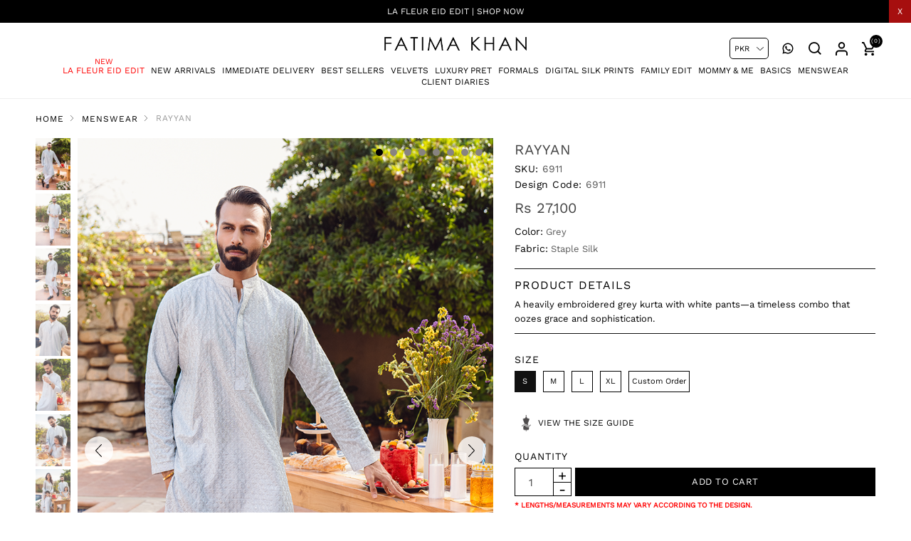

--- FILE ---
content_type: text/html; charset=utf-8
request_url: https://www.fatimakhanofficial.com/rayyan
body_size: 18085
content:
<!DOCTYPE html>
<html lang="en"  class="html-product-details-page">
<head>
    <title>Fatima Khan Official | Rayyan</title>
    <meta http-equiv="Content-type" content="text/html;charset=UTF-8" />
    <meta name="description" content="A heavily embroidered grey shirt with white pants&#x2014;a timeless combo that oozes grace and sophistication." />
    <meta name="keywords" content="Phatyma khan designer, Eid collection 2022, Pakistani designer clothes online, PAKISTANI DESIGNER BRANDS, Spring collection 2022, clothing store, dresses shop, kurta, formal dress, outfitters ethnic, clothes brands in Pakistan, designer kurtas. clothing brand Pakistan, sale brand, designer kurtis, Pakistani brand, kurta ladies design, So Kamal sale, lime light summer collection, Saleem Fabric" />
    <meta name="generator" content="nopCommerce" />
    <meta name="viewport" content="width=device-width, initial-scale=0.86, maximum-scale=3.0, minimum-scale=0.86">
    <meta name="apple-mobile-web-app-capable" content="yes">
    <style>
.html-checkout-page .checkout-attributes textarea {
    width: 100%;
    min-height: 100px;
    background: 0 0;
    resize: none;
    border-radius: 5px;
}
  .top-menu a[href="/la-fleur-eid-edit-3"]::before {
          position: absolute;
    content: "New";
    top: 2px;
    color: red;
    font-size: 11px;
    left: 10px;
    top: -12px;
    left: 0;
    right: 0;
    }	
  .top-menu  a[href="/la-fleur-eid-edit-3"] {
      color: red;  
    }
.footer-lower {
    display: none !important;
}

li.Blessed.Friday.Sale.mob a {
    color: red;
    font-weight: bold;
}


.cart-total .order-insurance .cart-total-left {
  color: #9d9d9d;
  font-size: 16px;
}
.cart-total tr.order-insurance td {
  font-size: 16px;
}
.cart-total .order-insurance {
  border: 0;
}
.cart-total td:first-child {
  padding-left: 10px !important;
}
.cart-total tr.order-subtotal td {
  font-size: 16px !important;
}
.cart-total tr.shipping-cost td {
  font-size: 16px !important;
}
.selected-checkout-attributes {
    display: none;
}
.eis {
  filter: invert(1); margin-left: 5px;
}
.sublist.first-level li::before {
  display: none;
}
.percentage-div{
 left: auto !important;
  right: 5px;
}
.html-category-page .immediatedelivery {
  z-index: 9 !important;
}
.Leena.Luxury.Pret.mob a {
    color: red;
}
.sublist.first-level a::before {
  display: none;
}
.headerinfo h2 {
    display: block !important;
}
.mini-shopping-cart .totals {
    text-transform: capitalize !important;
}
.immediatedelivery {
  background: #000 !important;
}
.product-price.call-for-price span {
  background: #000;
  padding: 10px 20px;
  color: #fff;
  display: block;
  border-radius: 3px;
}
.immediatedelivery {
    font-size: 8px  !important;
    padding: 4px  !important;
    letter-spacing: 0.4px  !important;
}
.html-product-details-page .immediatedelivery {
    font-size: 9px !important;
    padding: 8px !important;
    letter-spacing: .8px !important;
}
.iframe {
  margin-top: 2%;
}

@media (min-width: 1024px) {
.currency-selector {
  right: 200px !important;
}
.header-menu .sublist li a {
    display: block !important;
    padding: 10px 20px !important;
    text-decoration: none !important;
    color: #000 !important;
    font-size: 12px !important;
    border-bottom: 1px solid #ddd !important;
    transition: all .3s linear !important;
    letter-spacing: 0 !important;
}
.header-menu > ul > li > .sublist-toggle {
    position: static !important;
}
 .header-menu .sublist {
    padding-bottom: 0 !important;
  }
 .header-menu > ul > li {
    margin: 0 .35vw !important;
  }
 .header-menu > ul > li > a {
    font-size: 12px !important;
  }
}
@media all and (min-width:768px){
.immediatedelivery {
     font-size: 9px !important;
    padding: 5px !important;
    letter-spacing: 0 !important;
}

}

@media (max-width: 1023px){
.sale-exchange.sale-exchange2 {
  padding: 6px 10px;
  line-height: 1.4;
}
li.Immediate.Delivery.mob:before {
    top: 4px;
    left: 10px;

}
  .top-menu a[href="/la-fleur-eid-edit-3"]::before {
    top: 4px;
    left: 10px;
    right: 0;
}
li.La.Fleur.Eid.Edit.mob a {
    color: red;
}

}
.input-row.heightsbox .inputs.inputs1 .inputs.inputs1 {
  width: 78%;
  margin-left: 2%;
}
@media (min-width: 768px) {
.input-row.heightsbox .inputs.inputs1 .inputs.inputs1 {
  width: 68%;
}
.input-row.heightsbox .inputs.inputs1 .heighttext {
  width: 30%;
}
}
</style>


<!-- Global site tag (gtag.js) - Google Ads: 746582696 -->
<script async src="https://www.googletagmanager.com/gtag/js?id=AW-746582696"></script>
<script>
  window.dataLayer = window.dataLayer || [];
  function gtag(){dataLayer.push(arguments);}
  gtag('js', new Date());

  gtag('config', 'AW-746582696');
</script>
<!-- Event snippet for FK PURCHASE conversion page -->
<script>
  gtag('event', 'conversion', {
      'send_to': 'AW-746582696/3GKhCNzf2aoDEKjl_-MC',
      'value': 1.0,
      'currency': '{{ currency }}',
       'transaction_id': '{{ order_number  }}' ''
  });
</script>

<script type="text/javascript">
    (function(c,l,a,r,i,t,y){
        c[a]=c[a]||function(){(c[a].q=c[a].q||[]).push(arguments)};
        t=l.createElement(r);t.async=1;t.src="https://www.clarity.ms/tag/"+i;
        y=l.getElementsByTagName(r)[0];y.parentNode.insertBefore(t,y);
    })(window, document, "clarity", "script", "lm8fwoky49");
</script>
<meta property="og:type" content="product" />
<meta property="og:title" content="Rayyan" />
<meta property="og:description" content="A heavily embroidered grey shirt with white pants&#x2014;a timeless combo that oozes grace and sophistication." />
<meta property="og:image" content="https://www.fatimakhanofficial.com/images/thumbs/0005771_rayyan_1000.png" />
<meta property="og:image:url" content="https://www.fatimakhanofficial.com/images/thumbs/0005771_rayyan_1000.png" />
<meta property="og:url" content="https://www.fatimakhanofficial.com/rayyan" />
<meta property="og:site_name" content="Fatima Khan Official" />
<meta property="twitter:card" content="summary" />
<meta property="twitter:site" content="Fatima Khan Official" />
<meta property="twitter:title" content="Rayyan" />
<meta property="twitter:description" content="A heavily embroidered grey shirt with white pants&#x2014;a timeless combo that oozes grace and sophistication." />
<meta property="twitter:image" content="https://www.fatimakhanofficial.com/images/thumbs/0005771_rayyan_1000.png" />
<meta property="twitter:url" content="https://www.fatimakhanofficial.com/rayyan" />

    
    <!-- Google tag (gtag.js) -->
<script async src="https://www.googletagmanager.com/gtag/js?id=G-0Y332SFY14"></script>
<script>
  window.dataLayer = window.dataLayer || [];
  function gtag(){dataLayer.push(arguments);}
  gtag('js', new Date());

  gtag('config', 'G-0Y332SFY14');
</script>

    <!-- Facebook Pixel Code -->
    <script>

        !function (f, b, e, v, n, t, s) {
            if (f.fbq) return;
            n = f.fbq = function () {
                n.callMethod ? n.callMethod.apply(n, arguments) : n.queue.push(arguments)
            };
            if (!f._fbq) f._fbq = n;
            n.push = n;
            n.loaded = !0;
            n.version = '2.0';
            n.agent = 'plnopcommerce';
            n.queue = [];
            t = b.createElement(e);
            t.async = !0;
            t.src = v;
            s = b.getElementsByTagName(e)[0];
            s.parentNode.insertBefore(t, s)
        }(window, document, 'script', 'https://connect.facebook.net/en_US/fbevents.js');
        
		fbq('init', '178748294020649', {uid: '254ccb3c-fe8d-4507-9a81-f89c5eee68d6'});

		fbq('setUserProperties', '178748294020649', {
			$account_created_time: '1769349579',
			$currency: 'PKR',
			$language: 'en'
		});

		fbq('track', 'PageView');

		fbq('track', 'ViewContent', {
			content_category: 'Menswear',
			content_ids: '6911',
			content_name: 'Rayyan',
			content_type: 'product',
			currency: 'PKR',
			value: 27100.00
		});

    </script>
    <!-- End Facebook Pixel Code -->
    
    <link href="/Themes/DefaultClean/Content/css/styles.css" rel="stylesheet" type="text/css" />
<link href="/Themes/DefaultClean/Content/css/header.css" rel="stylesheet" type="text/css" />

    <script src="/Themes/DefaultClean/Content/js/lazysizes.min.js"></script>
<script src="/lib/jquery/jquery-3.5.1.min.js"></script>

    
    
    
    <link rel="shortcut icon" href="/favicon.ico">
    
    <!--Powered by nopCommerce - https://www.nopCommerce.com-->
    


</head>
<body>
    

<div class="ajax-loading-block-window" style="display: none">
</div>
<div id="dialog-notifications-success" title="Notification" style="display:none;">
</div>
<div id="dialog-notifications-error" title="Error" style="display:none;">
</div>
<div id="dialog-notifications-warning" title="Warning" style="display:none;">
</div>
<div id="bar-notification" class="bar-notification-container" data-close="Close">
</div>



<!--[if lte IE 8]>
    <div style="clear:both;height:59px;text-align:center;position:relative;">
        <a href="http://www.microsoft.com/windows/internet-explorer/default.aspx" target="_blank">
            <img src="/Themes/DefaultClean/Content/images/ie_warning.jpg" height="42" width="820" alt="You are using an outdated browser. For a faster, safer browsing experience, upgrade for free today." />
        </a>
    </div>
<![endif]-->
<div class="master-wrapper-page">
    <div class="mb-wrapper">
        

<div class="header" id="myHeader">
    
    <div class="sale-exchange">
<div class="hidehellobar">X</div>
<ul class="sliderhellobar">
<li><a href="/la-fleur-eid-edit-3">La Fleur Eid Edit | Shop Now </a></li>
<li><a href="/warm-whisper-velvet-25">WARM WHISPER VELVET '25 | SHOP NOW</a></li>
</ul>
</div>
    

    <div class="container">


    <div class="currency-selector">
            <select id="customerCurrency" name="customerCurrency" onchange="setLocation(this.value);" aria-label="Currency selector"><option selected="selected" value="https://www.fatimakhanofficial.com/changecurrency/12?returnUrl=%2Frayyan">PKR</option>
<option value="https://www.fatimakhanofficial.com/changecurrency/1?returnUrl=%2Frayyan">USD</option>
<option value="https://www.fatimakhanofficial.com/changecurrency/3?returnUrl=%2Frayyan">GBP</option>
<option value="https://www.fatimakhanofficial.com/changecurrency/6?returnUrl=%2Frayyan">EUR</option>
</select>
    </div>
        
        





        <div class="header-bottom">

            <div class="menu-toggle"><span></span></div>
            <div class="header-logo">
                <a href="/" title="Fatima Khan Official">
    <img title="Fatima Khan Official" alt="Fatima Khan Official" class="lazyload" data-src="https://www.fatimakhanofficial.com/Themes/DefaultClean/Content/images/logo.png">
</a>
            </div>
            <div class="header-menu">
                <ul class="top-menu notmobile">
    
<li class="La Fleur Eid Edit mob">
    <a href="/la-fleur-eid-edit-3">
        La Fleur Eid Edit
    </a>
</li><li class="New Arrivals mob">
    <a href="/new-arrivals">
        New Arrivals
    </a>
            <div class="sublist-toggle"></div>
            <ul class="sublist first-level">
<li class="La Fleur Eid Edit mob">
    <a href="/la-fleur-eid-edit-4">
        La Fleur Eid Edit
    </a>
</li><li class="Warm Whisper Velvet 25 mob">
    <a href="/warm-whisper-velvet-25-2">
        Warm Whisper Velvet 25
    </a>
</li><li class="Festive Digital Silk Prints mob">
    <a href="/festive-digital-silk-prints">
        Festive Digital Silk Prints
    </a>
</li><li class="Elahe Formals mob">
    <a href="/elahe-formals-2">
        Elahe Formals
    </a>
</li>            </ul>
</li><li class="Immediate Delivery mob">
    <a href="/immediate-delivery">
        Immediate Delivery
    </a>
</li><li class="Best Sellers mob">
    <a href="/best-sellers-2">
        Best Sellers
    </a>
</li><li class="Velvets mob">
    <a href="/velvets">
        Velvets
    </a>
</li><li class="Luxury Pret mob">
    <a href="/luxury-pret">
        Luxury Pret
    </a>
</li><li class="Formals mob">
    <a href="/formals">
        Formals
    </a>
</li><li class="Digital Silk Prints mob">
    <a href="/digital-silk-prints">
        Digital Silk Prints
    </a>
</li><li class="Family Edit mob">
    <a href="/family-edit-4">
        Family Edit
    </a>
</li><li class="Mommy &amp; Me mob">
    <a href="/mommy-and-me">
        Mommy &amp; Me
    </a>
            <div class="sublist-toggle"></div>
            <ul class="sublist first-level">
<li class="Kids mob">
    <a href="/kids">
        Kids
    </a>
</li>            </ul>
</li><li class="Basics mob">
    <a href="/basics">
        Basics
    </a>
</li><li class="Menswear mob">
    <a href="/menswear">
        Menswear
    </a>
</li><li class="Client Diaries mob">
    <a href="/client-diaries">
        Client Diaries
    </a>
</li>    
</ul>
<ul class="top-menu mobile">
    <li class="menu-toggle close"><span>X</span></li>
    <li class="logo-toggle"><a href="/"><img src="/Themes/DefaultClean/Content/images/logo.png" alt="FK" /></a></li>
    
<li class="La Fleur Eid Edit mob">
    <a href="/la-fleur-eid-edit-3">
        La Fleur Eid Edit
    </a>
</li><li class="New Arrivals mob">
    <a href="/new-arrivals">
        New Arrivals
    </a>
            <div class="sublist-toggle"></div>
            <ul class="sublist first-level">
<li class="La Fleur Eid Edit mob">
    <a href="/la-fleur-eid-edit-4">
        La Fleur Eid Edit
    </a>
</li><li class="Warm Whisper Velvet 25 mob">
    <a href="/warm-whisper-velvet-25-2">
        Warm Whisper Velvet 25
    </a>
</li><li class="Festive Digital Silk Prints mob">
    <a href="/festive-digital-silk-prints">
        Festive Digital Silk Prints
    </a>
</li><li class="Elahe Formals mob">
    <a href="/elahe-formals-2">
        Elahe Formals
    </a>
</li>            </ul>
</li><li class="Immediate Delivery mob">
    <a href="/immediate-delivery">
        Immediate Delivery
    </a>
</li><li class="Best Sellers mob">
    <a href="/best-sellers-2">
        Best Sellers
    </a>
</li><li class="Velvets mob">
    <a href="/velvets">
        Velvets
    </a>
</li><li class="Luxury Pret mob">
    <a href="/luxury-pret">
        Luxury Pret
    </a>
</li><li class="Formals mob">
    <a href="/formals">
        Formals
    </a>
</li><li class="Digital Silk Prints mob">
    <a href="/digital-silk-prints">
        Digital Silk Prints
    </a>
</li><li class="Family Edit mob">
    <a href="/family-edit-4">
        Family Edit
    </a>
</li><li class="Mommy &amp; Me mob">
    <a href="/mommy-and-me">
        Mommy &amp; Me
    </a>
            <div class="sublist-toggle"></div>
            <ul class="sublist first-level">
<li class="Kids mob">
    <a href="/kids">
        Kids
    </a>
</li>            </ul>
</li><li class="Basics mob">
    <a href="/basics">
        Basics
    </a>
</li><li class="Menswear mob">
    <a href="/menswear">
        Menswear
    </a>
</li><li class="Client Diaries mob">
    <a href="/client-diaries">
        Client Diaries
    </a>
</li>    
</ul>

            </div>
            <div class="header-upper">
                <div class="header-links-wrapper">
                    <div class="empaty-div"></div>
                    
    <div class="header-links">

        <ul id="tabs" class="right-side-list">
            

            <li class="show">
                <span name="#tabs-1">
                    <img class="img-ico lazyload" data-src="/Themes/DefaultClean/Content/images/bag.svg" alt="bag" width="19" height="19" />
                    <span class="cart-qty">(0)</span>

                </span>
            </li>
            <li class="show">
                <span name="#tabs-2">
                    <img class="img-ico lazyload" data-src="/Themes/DefaultClean/Content/images/user.svg" alt="user" width="17" height="19" />

                </span>
            </li>
            <li class="show">
                <span name="#tabs-3">
                    <img class="img-ico lazyload" data-src="/Themes/DefaultClean/Content/images/magnifier.svg" alt="magnify" width="18" height="18" />
                </span>
            </li>
            <li>
                <a href="https://api.whatsapp.com/send?phone=923033333705&text=Hi! I have a question" target="_blank">
                    <img class="img-ico lazyload" data-src="/Themes/DefaultClean/Content/images/whats2.svg" alt="whatsapp" width="18" height="18" />
                </a>
            </li>
            

            
        </ul>


        <div class="tab-content">
            <div class="hide-x"></div>
            <div id="content">
                <div class="tabs-sections" id="tabs-1">
                    <div id="flyout-cart" class="flyout-cart">
    <div class="mini-shopping-cart">
        <a href="javascript:void(0)" class="hide-x"></a>
        <div class="count">
                <div class="no-item">
                    You have no items in your shopping cart.
                </div>
        </div>
    </div>
</div>

<script type="text/javascript">

    $(document).ready(function () {
        $('.hide-x').click(function () {
            $('body').removeClass('active-flycart');
            return false;
        });
    });
</script>
<script>
    function plusqty1(val1) {

        var test = $(val1).closest('input[type=text]');
        console.log(test);
        $result = $(val1).prev(test);
        var val = parseInt($result.val());
        if (val < 5 || val == 1) {
            $result.val(val + 1).change();
        }
    }
    function minusqty1(val2) {

        var test = $(val2).closest('input[type=text]');
        $input = $(val2).next(test);
        var val = parseInt($input.val());
        if (val > 0) {
            $input.val(val - 1).change();
        }
    }
    function UpdateFlyCart(value, id)
    {

        var qty = $(id).val();
        $.ajax({
            type: "POST",
            url:"/TwoCheckoutShoppingCart/UpdateMiniCart",
            data: {itemid: value, qty :qty},
            success: function (result) {

                $("#updatetotal").html('');
                $("#cartItemcount").html('');
                $("#updatetotal").html(result.TotalAmount);
                $("#cartItemcount").html(result.TotalQty);
                $(".cart-qty").html(result.TotalQty);
                $('.count').html('There are ' + qty + ' item(s) in your cart');
                if (qty == 0)
                {
                    $(id).closest('.item').remove();
                    if ($.trim($('.items').html()) == '') {
                        $('.count').html('<div class="no-item">You have no items in your shopping cart.</div>');
                        $('.totals').html('');
                        $('.shipping-added').html('');
                        $('.buttons').html('');
                    }

                }
            },
            error: function (result) {
                console.log(result);
            },
        });
    }
</script>
<script>
    $(document).ready(function () {
        $("#applydiscountcouponcode").click(function () {
            var discountCode = $("#discountcouponcode").val();
            $.ajax({
                type: "POST",
                url:"/TwoCheckoutShoppingCart/ApplyDiscountCouponOnMiniCart",
                data: { discountcouponcode: discountCode },
                success: function (result) {

                    if (result.Message == "The coupon code was applied")
                    {

                        window.location.reload();
                    }
                    $("#showresult").html(result.Message);
                    $(".applied-discount-code").html(result.CurrentCode);
                },
                error: function (result) {
                    console.log(result.error);
                },
            });
        });
        $("#removediscountcouponcode").click(function () {
            $.ajax({
                type: "POST",
                url: "/TwoCheckoutShoppingCart/RemoveDiscountCoupon",
                success: function (result) {
                    console.log(result.html);
                    window.location.reload();
                },
            });

        });
    });
</script>
                </div>
                <div class="tabs-sections" id="tabs-2">

                    <ul>
                            <li id="loginForm"></li>
                        <li class="new-customer"><b>New User</b>Register now and make the most of My Account.</li>
                        <li><a href="/register" class="ico-register" title="Register">Register</a></li>
                    </ul>
                </div>
                <div class="tabs-sections" id="tabs-3">
                    <div class="h-text">Search</div>
                    <div class="search-box store-search-box">
                        <form method="get" id="small-search-box-form" action="/search">
        <input type="text" class="search-box-text" id="small-searchterms" autocomplete="off" name="q" placeholder="Search store" aria-label="Search store" />
        <input type="submit" class="button-1 search-box-button" value="Search"/>
            
            
</form>
                    </div>
                </div>
                
                </div>
            </div>


    </div>

                    <div id="flyout-cart" class="flyout-cart">
    <div class="mini-shopping-cart">
        <a href="javascript:void(0)" class="hide-x"></a>
        <div class="count">
                <div class="no-item">
                    You have no items in your shopping cart.
                </div>
        </div>
    </div>
</div>

<script type="text/javascript">

    $(document).ready(function () {
        $('.hide-x').click(function () {
            $('body').removeClass('active-flycart');
            return false;
        });
    });
</script>
<script>
    function plusqty1(val1) {

        var test = $(val1).closest('input[type=text]');
        console.log(test);
        $result = $(val1).prev(test);
        var val = parseInt($result.val());
        if (val < 5 || val == 1) {
            $result.val(val + 1).change();
        }
    }
    function minusqty1(val2) {

        var test = $(val2).closest('input[type=text]');
        $input = $(val2).next(test);
        var val = parseInt($input.val());
        if (val > 0) {
            $input.val(val - 1).change();
        }
    }
    function UpdateFlyCart(value, id)
    {

        var qty = $(id).val();
        $.ajax({
            type: "POST",
            url:"/TwoCheckoutShoppingCart/UpdateMiniCart",
            data: {itemid: value, qty :qty},
            success: function (result) {

                $("#updatetotal").html('');
                $("#cartItemcount").html('');
                $("#updatetotal").html(result.TotalAmount);
                $("#cartItemcount").html(result.TotalQty);
                $(".cart-qty").html(result.TotalQty);
                $('.count').html('There are ' + qty + ' item(s) in your cart');
                if (qty == 0)
                {
                    $(id).closest('.item').remove();
                    if ($.trim($('.items').html()) == '') {
                        $('.count').html('<div class="no-item">You have no items in your shopping cart.</div>');
                        $('.totals').html('');
                        $('.shipping-added').html('');
                        $('.buttons').html('');
                    }

                }
            },
            error: function (result) {
                console.log(result);
            },
        });
    }
</script>
<script>
    $(document).ready(function () {
        $("#applydiscountcouponcode").click(function () {
            var discountCode = $("#discountcouponcode").val();
            $.ajax({
                type: "POST",
                url:"/TwoCheckoutShoppingCart/ApplyDiscountCouponOnMiniCart",
                data: { discountcouponcode: discountCode },
                success: function (result) {

                    if (result.Message == "The coupon code was applied")
                    {

                        window.location.reload();
                    }
                    $("#showresult").html(result.Message);
                    $(".applied-discount-code").html(result.CurrentCode);
                },
                error: function (result) {
                    console.log(result.error);
                },
            });
        });
        $("#removediscountcouponcode").click(function () {
            $.ajax({
                type: "POST",
                url: "/TwoCheckoutShoppingCart/RemoveDiscountCoupon",
                success: function (result) {
                    console.log(result.html);
                    window.location.reload();
                },
            });

        });
    });
</script>
                </div>
            </div>
        </div>
        
    </div>
</div>

<div class="stick-content"></div>


        

        <div class="master-wrapper-content">


        
        <div class="breadcrumb">
            <ul itemscope itemtype="http://schema.org/BreadcrumbList">
                
                <li>
                    
                        <a href="/">
                            <span>Home</span>
                        </a>
                    
                    <span class="delimiter">/</span>
                </li>
                    <li itemprop="itemListElement" itemscope itemtype="http://schema.org/ListItem">
                        <a href="/menswear" itemprop="item">
                            <span itemprop="name">Menswear</span>
                        </a>
                        <span class="delimiter">/</span>
                        <meta itemprop="position" content="1" />
                    </li>
                
                <li itemprop="itemListElement" itemscope itemtype="http://schema.org/ListItem">
                    <strong class="current-item" itemprop="name">Rayyan</strong>
                    <span itemprop="item" itemscope itemtype="http://schema.org/Thing" 
                          id="/rayyan">
                    </span>
                    <meta itemprop="position" content="2" />
                    
                </li>
            </ul>
    </div>


                <div class="master-column-wrapper">
                <link href="/Themes/DefaultClean/Content/css/productpage.css" rel="stylesheet" />
<link href="/Themes/DefaultClean/Content/css/photoswipe.min.css" rel="stylesheet" />
<link href="/Themes/DefaultClean/Content/css/default-skin.min.css" rel="stylesheet" />
<script src="/Themes/DefaultClean/Content/js/slick.min.js"></script>
<!--<script src="~/Themes/DefaultClean/Content/js/jquery.zoom.js"></script>-->
<div class="close-div"></div>
<div class="center-1">
    
    <!--product breadcrumb-->

<div class="page product-details-page">
    <div class="page-body">
        
        <form method="post" id="product-details-form" action="/rayyan">

<!--Microdata-->
<div  itemscope itemtype="http://schema.org/Product">
    <meta itemprop="name" content="Rayyan"/>
    <meta itemprop="sku" content="6911"/>
    <meta itemprop="gtin"/>
    <meta itemprop="mpn"/>
    <meta itemprop="description" content="A heavily embroidered grey shirt with white pants&#x2014;a timeless combo that oozes grace and sophistication."/>
    <meta itemprop="image" content="https://www.fatimakhanofficial.com/images/thumbs/0005771_rayyan_1000.png"/>
    <div itemprop="offers" itemscope itemtype="http://schema.org/Offer">
        <meta itemprop="url" content="https://www.fatimakhanofficial.com/rayyan"/>
        <meta itemprop="price" content="27100.00"/>
        <meta itemprop="priceCurrency" content="PKR"/>
        <meta itemprop="priceValidUntil"/>
                <meta itemprop="availability" content="http://schema.org/OutOfStock"/>
    </div>
    <div itemprop="review" itemscope itemtype="http://schema.org/Review">
        <meta itemprop="author" content="ALL"/>
        <meta itemprop="url" content="/productreviews/1066"/>
    </div>
</div>
            <div data-productid="1066">
                <div class="product-essential">
                    
                    <!--product pictures-->
                    <div class="detials-section">

                        <div id="ValuePic">
                            

<div id="thumbsremove">
        <div class="thumb-holder">
            <div class="slider-nav-thumbnails">
                    <div class="stop-bt"><img width="148" height="200" class="lazyload" data-src='https://www.fatimakhanofficial.com/images/thumbs/0005771_rayyan_100.png' alt='Picture of Rayyan' /></div>
                    <div class="stop-bt"><img width="148" height="200" class="lazyload" data-src='https://www.fatimakhanofficial.com/images/thumbs/0005728_rayyan_100.jpeg' alt='Picture of Rayyan' /></div>
                    <div class="stop-bt"><img width="148" height="200" class="lazyload" data-src='https://www.fatimakhanofficial.com/images/thumbs/0005730_rayyan_100.jpeg' alt='Picture of Rayyan' /></div>
                    <div class="stop-bt"><img width="148" height="200" class="lazyload" data-src='https://www.fatimakhanofficial.com/images/thumbs/0005731_rayyan_100.jpeg' alt='Picture of Rayyan' /></div>
                    <div class="stop-bt"><img width="148" height="200" class="lazyload" data-src='https://www.fatimakhanofficial.com/images/thumbs/0005732_rayyan_100.jpeg' alt='Picture of Rayyan' /></div>
                    <div class="stop-bt"><img width="148" height="200" class="lazyload" data-src='https://www.fatimakhanofficial.com/images/thumbs/0005733_rayyan_100.jpeg' alt='Picture of Rayyan' /></div>
                    <div class="stop-bt"><img width="148" height="200" class="lazyload" data-src='https://www.fatimakhanofficial.com/images/thumbs/0005734_rayyan_100.jpeg' alt='Picture of Rayyan' /></div>
                    <div class="play-bt"><img width="148" height="200" class="lazyload" data-src='/Themes/DefaultClean/Content/images/videoposter.jpg' alt='Video Thumbnail' /></div>
            </div>
        </div>
</div>
<div class="gallery">

    



    <div class="picture" id="custom360">
            <div class="picture-thumbs slider my-gallery">
                    <figure itemprop="associatedMedia">
                        <a href="https://www.fatimakhanofficial.com/images/thumbs/0005771_rayyan.png" itemprop="contentUrl" data-size="800x1200">
                            <img src="https://www.fatimakhanofficial.com/images/thumbs/0005771_rayyan.png" itemprop="thumbnail" alt="Picture of Rayyan" />
                        </a>
                    </figure>
                    <figure itemprop="associatedMedia">
                        <a href="https://www.fatimakhanofficial.com/images/thumbs/0005728_rayyan.jpeg" itemprop="contentUrl" data-size="800x1200">
                            <img src="https://www.fatimakhanofficial.com/images/thumbs/0005728_rayyan.jpeg" itemprop="thumbnail" alt="Picture of Rayyan" />
                        </a>
                    </figure>
                    <figure itemprop="associatedMedia">
                        <a href="https://www.fatimakhanofficial.com/images/thumbs/0005730_rayyan.jpeg" itemprop="contentUrl" data-size="800x1200">
                            <img src="https://www.fatimakhanofficial.com/images/thumbs/0005730_rayyan.jpeg" itemprop="thumbnail" alt="Picture of Rayyan" />
                        </a>
                    </figure>
                    <figure itemprop="associatedMedia">
                        <a href="https://www.fatimakhanofficial.com/images/thumbs/0005731_rayyan.jpeg" itemprop="contentUrl" data-size="800x1200">
                            <img src="https://www.fatimakhanofficial.com/images/thumbs/0005731_rayyan.jpeg" itemprop="thumbnail" alt="Picture of Rayyan" />
                        </a>
                    </figure>
                    <figure itemprop="associatedMedia">
                        <a href="https://www.fatimakhanofficial.com/images/thumbs/0005732_rayyan.jpeg" itemprop="contentUrl" data-size="800x1200">
                            <img src="https://www.fatimakhanofficial.com/images/thumbs/0005732_rayyan.jpeg" itemprop="thumbnail" alt="Picture of Rayyan" />
                        </a>
                    </figure>
                    <figure itemprop="associatedMedia">
                        <a href="https://www.fatimakhanofficial.com/images/thumbs/0005733_rayyan.jpeg" itemprop="contentUrl" data-size="800x1200">
                            <img src="https://www.fatimakhanofficial.com/images/thumbs/0005733_rayyan.jpeg" itemprop="thumbnail" alt="Picture of Rayyan" />
                        </a>
                    </figure>
                    <figure itemprop="associatedMedia">
                        <a href="https://www.fatimakhanofficial.com/images/thumbs/0005734_rayyan.jpeg" itemprop="contentUrl" data-size="800x1200">
                            <img src="https://www.fatimakhanofficial.com/images/thumbs/0005734_rayyan.jpeg" itemprop="thumbnail" alt="Picture of Rayyan" />
                        </a>
                    </figure>
                    <figure itemprop="associatedMedia">

                        <a href="" class="bbg" itemprop="contentUrl" data-size="800x1200">
                            <img class="lazyload" src="/Themes/DefaultClean/Content/images/bbg.png" alt="VIDEO" width="800" height="1200" />
                            <video class="product-video-slide" id="ban_video" controls>
                                <source src='https://csp-website-videos.oss-eu-west-1.aliyuncs.com/fatima-khan-official/2024-05-10/7_1.mp4'>
                                <source src='https://csp-website-videos.oss-eu-west-1.aliyuncs.com/fatima-khan-official/2024-05-10/7_1+".webm")' onerror="fallback(parentNode)">
                            </video>
                        </a>
                    </figure>
            </div>
    </div>
</div>
<style>
    .product-video-slide {
        width: 100%;
        object-fit: cover;
    }
</style>

                        </div>

                        <div class="overview">
                            
                            <div class="product-name">
                                <h1>
                                    Rayyan
                                </h1>
                            </div>






                            
                            <!--product reviews-->
                            <!--manufacturers-->
                            
                            <!--availability-->
                            
                            <!--SKU, MAN, GTIN, vendor-->
                            <div class="additional-details">
        <div class="sku" >
            <span class="label">SKU:</span>
            <span class="value" id="sku-1066">6911</span>
        </div>
        <div class="sku design-code" >
            <span class="label">Design Code:</span>
            <span class="value">6911</span>
        </div>
</div>
                            <!--delivery-->
                            
                            <!--sample download-->
                            

                            <!--price & add to cart & estimate shipping-->
    <div class="prices">
            <div class="product-price">
                <span  id="price-value-1066" class="price-value-1066" >
                    Rs 27,100
                </span>
            </div>
    </div>

                            <div class="fabrics-sections">
                                    <lable><b>Color:</b> Grey</lable>
                                    <lable><b>Fabric:</b> Staple Silk</lable>
                            </div>
                                <div class="full-description" itemprop="description">
                                    <h3>Product Details</h3>
                                    <p>A heavily embroidered grey kurta with white pants—a timeless combo that oozes grace and sophistication.</p>
                                </div>





                            <div class="qty-frame">
                                <!--attributes-->
    <div class="attributes">
        <dl>
                <dt id="product_attribute_label_1834">
                    <label class="text-prompt size">
                        size
                    </label>
                        <span class="required">*</span>
                </dt>
                <dd id="product_attribute_input_1834">
                                <ul class="option-list size">
                <li>
                        <input id="product_attribute_1834_8569" type="radio" name="product_attribute_1834" value="8569" checked="checked" />
                        <label for="product_attribute_1834_8569">S</label>
                </li>
                <li>
                        <input id="product_attribute_1834_8570" type="radio" name="product_attribute_1834" value="8570" />
                        <label for="product_attribute_1834_8570">M</label>
                </li>
                <li>
                        <input id="product_attribute_1834_8571" type="radio" name="product_attribute_1834" value="8571" />
                        <label for="product_attribute_1834_8571">L</label>
                </li>
                <li>
                        <input id="product_attribute_1834_8572" type="radio" name="product_attribute_1834" value="8572" />
                        <label for="product_attribute_1834_8572">XL</label>
                </li>
                <li>
                        <input id="product_attribute_1834_8573" type="radio" name="product_attribute_1834" value="8573" />
                        <label for="product_attribute_1834_8573">Custom Order</label>
                </li>
                                </ul>
                                
                </dd>
        </dl>
        
    </div>
        
                                <!--gift card-->
                                <!--rental info-->



                                <h2 class="sizeguide">View the size guide</h2>
                                <div class="sizewrap">
                                    

            <div class="html-widget">
                <p><img src="/images/uploaded/FK-Menswear-updated.jpeg" alt="" width="933" height="317" /></p>
            </div>

                                </div>
                                <!--add to cart-->
                                





<div class="add-to-cart">
        <label class="qty-label" for="addtocart_1066_EnteredQuantity">Quantity</label>
            <div class="quantity-detail">
                <input type="button" value="-" class="minus-detail" />
                <input type="text" asp-items="Model.AllowedQuantities" class="qty-dropdown qty-detail" data-val="true" data-val-required="The Qty field is required." id="addtocart_1066_EnteredQuantity" name="addtocart_1066.EnteredQuantity" value="1" />
                <input type="button" value="+" class="plus-detail" />
            </div>
        <div class="add-to-cart-panel">
                <input type="button" id="add-to-cart-button-1066" class="button-1 add-to-cart-button" value="Add to cart" data-productid="1066" onclick="AjaxCart.addproducttocart_details('/addproducttocart/details/1066/1', '#product-details-form');return false;" />
        </div>
    

            <div class="html-widget">
                <p><span style="color: #ff0000;"><strong>* Lengths/measurements may vary according to the design.</strong></span></p>
            </div>

</div>

                            </div>
                            <!--wishlist, compare, email a friend-->
                            <div class="what-app"><a class="whatsapp-btn" href="https://api.whatsapp.com/send?phone=923033333705&amp;text=https://www.fatimakhanofficial.com/rayyan"><span><img width="48" height="48" alt="whatsapp" src="/Themes/DefaultClean/Content/images/whatsapp.png" />Talk to us</span></a></div>
                            <div class="overview-buttons">


                            </div>

                        <div class="leftsidebar">
                            

            <div class="html-widget">
                <h2 class="acc_trigger4">Delivery &amp; Returns</h2>
<div class="acc_container4">
<p>The outfit will be delivered after 4 weeks<br />All sales are final there's no return policy if product delivered as shown in the picture.</p>
</div>
            </div>
            <div class="html-widget">
                <h2 class="acc_trigger4">Care Instructions</h2>
<div class="acc_container4">
<p>* Care Instructions: Each product of ours is designed with highest quality standards and delicacy.<br />* Handle with care.<br />* Dry clean only.</p>
</div>
            </div>
            <div class="html-widget">
                <h2 class="acc_trigger4">Disclaimer</h2>
<div class="acc_container4">
<p>* Length will vary according to the design.<br />* Actual colors of the outfit may vary from the colors being displayed on your device.<br />* The fabric pattern/laces, patchwork, and handmade details may vary!</p>
</div>
            </div>

                        </div>
                        </div>
                    </div>
                    
                </div>
                
                <div class="product-collateral">
                    
                    
                </div>
                
                
            </div>
        <input name="__RequestVerificationToken" type="hidden" value="CfDJ8JNNQ9xlnTVJudhuft14yxicc3XdgH3AHF1g0nZJODzF3J9nSGBafr65b-JONzZouAm8Gus8gjFDBN2wIaXoAepTulR6j2NQOtOko_77BoCzuchy0DO5y56D5BGsxhe6V4qqhy70Xn_31DOzcrPwuOo" /></form>
        
    </div>
</div>
    
</div>
<script src='/Themes/DefaultClean/Content/js/photoswipe.min.js'></script>
<script src='/Themes/DefaultClean/Content/js/photoswipe-ui-default.min.js'></script>
<script src="/Themes/DefaultClean/Content/js/script.js"></script>
<script>
    $('.slider').slick({
        slidesToShow: 1,
        slidesToScroll: 1,
        arrows: true,
        fade: false,
        dots: true,
        infinite: true,
        adaptiveHeight: true,
        asNavFor: '.slider-nav-thumbnails',
    });
    $('.slider-nav-thumbnails').slick({
        slidesToShow: 20,
        slidesToScroll: 1,
        asNavFor: '.slider',
        infinite: false,
        dots: true,
        focusOnSelect: true
    });
    // Remove active class from all thumbnail slides
    $('.slider-nav-thumbnails .slick-slide').removeClass('slick-active');
    // Set active class to first thumbnail slides
    $('.slider-nav-thumbnails .slick-slide').eq(0).addClass('slick-active');
    // On before slide change match active thumbnail to current slide
    $('.slider').on('beforeChange', function (event, slick, currentSlide, nextSlide) {
        var mySlideNumber = nextSlide;
        $('.slider-nav-thumbnails .slick-slide').removeClass('slick-active');
        $('.slider-nav-thumbnails .slick-slide').eq(mySlideNumber).addClass('slick-active');
    });

    $(".add-to-cart-button").click(function () {
        $("body").toggleClass('show-tabs');
    });
    $(".shared").click(function () {
        $(".shr").slideToggle();
    });

    $(".sizeguide").click(function () {
        $('body').addClass("opensizeguide");
    });
    $(".close-div").click(function () {
        $('body').removeClass("opensizeguide");
    });
    $(".sizewrap").click(function () {
        $('body').removeClass("opensizeguide");
    });
    $(document).ready(function () {
        if ($('.sizewrap .html-widget').is(':visible')) {
            $('body').addClass("openlighbox");
        }
        $(".plus-detail").click(function (e) {
            $result = $(this).prev('.qty-detail');
            var val = parseInt($result.val());
            if (val < 5 || val == 1) {
                $result.val(val + 1).change();
            }
        });
        $(".minus-detail").click(function (e) {
            $input = $(this).next('.qty-detail');
            var val = parseInt($input.val());
            if (val > 1) {
                $input.val(val - 1).change();
            }
        });
    });

    $('.Size li input[type="radio"]').change(function () {
        if ($(this).is(":checked")) {
            $('.add-to-cart-panel').addClass('btn-changed');
        } else {
            $('.add-to-cart-panel').removeClass('btn-changed');
        }
    });
    var video = document.getElementById("fhvideo");
    $(video).on("click", function (e) { if (video.paused) { video.play(); } else { video.pause(); } });
    $('#thumbsthere').html('');
    $('#thumbsthere').html(document.getElementById('thumbsremove'));

    $(document).ready(function () {
        $('.overview .acc_trigger4').toggleClass('inactive-header4');
        $('.overview .acc_trigger4:first').addClass('active-header4').next().show();
        $('.overview .acc_trigger4').click(function () {
            if ($(this).next().is(':hidden')) {
                $('.overview .active-header4').toggleClass('active-header4').toggleClass('inactive-header4').next().slideToggle().toggleClass('open-content4');
                $(this).toggleClass('active-header4').toggleClass('inactive-header4');
                $(this).next().slideToggle().toggleClass('open-content4');
            }

            else {
                $(this).toggleClass('active-header4').toggleClass('inactive-header4');
                $(this).next().slideToggle().toggleClass('open-content4');
            }
        });
        return false;
    });
    /****************/
    $(document).ready(function () {
        var video1 = document.getElementById("ban_video");
        video1.currentTime = 0;
        $(".mute-bt").click(function () {
            if ($(this).hasClass("stop")) {
                var ban_video = document.getElementById("ban_video");
                $("#ban_video").prop('muted', false);
                $(this).removeClass("stop");
            }
            else {
                var ban_video = document.getElementById("ban_video");
                $("#ban_video").prop('muted', true);
                $(this).addClass("stop");
            }
        });

        $(".play-bt").click(function () {
            //$(".play-bt").hide();
            //$(".pause-bt").show();
            var ban_video = document.getElementById("ban_video");
            if ($(".stop-bt").hasClass("active")) {
                ban_video.currentTime = 0;
            }
            ban_video.play();
        });
        $(".stop-bt").click(function () {
            //$(".play-bt").show();
            //$(".pause-bt").hide();
            $(".pause-bt").removeClass("active");
            $(".stop-bt").addClass("active");
            var ban_video = document.getElementById("ban_video");
            stop
            ban_video.pause();
        });
    });
    /****************/
    // if ($(window).width() >= 1024) {
        
    //         $('.zoom').zoom();
        
    // }

</script>


            </div>
            
        </div>
        <div class="footer">
    <div class="container">



        <div class="footer-holder">
            <div class="footer-block footer-block-1">
<div class="titledbox">ABOUT US</div>
<p>Fatima Khan is a clothing label founded by Fatima Khan in 2012. The Fatima Khan label is best known for their exclusive style, creative fabric techniques, fascinating colors and prestigious look. Our aim is to provide latest fashionable trend and exclusive clothing which express the emotion of joy and happiness. We are very careful in selecting colors and designs to also cheer up the enthusiasm and passion with style.</p>
<ul class="social-networks">
<li><a href="https://www.facebook.com/Fatima-Khan-100860285380385" target="_blank" rel="noreferrer"><img class="lazyload" src="/images/uploaded/icons/facebook.png" alt="facebook" width="21" height="21" /></a></li>
<li><a href="https://www.instagram.com/fatimakhanfashion/" target="_blank" rel="noreferrer"><img class="lazyload" src="/images/uploaded/icons/instagram.png" alt="insta" width="21" height="21" /></a></li>
<li><a href="https://www.youtube.com/channel/UCo4x9FmK0p_JEAu7AnQL0Zg" target="_blank" rel="noreferrer"><img class="lazyload" src="/images/uploaded/icons/youtube.png" alt="youtube" width="21" height="21" /></a></li>
<li><a href="https://www.tiktok.com/@fatimakhanfashion" target="_blank" rel="noreferrer"><img class="lazyload" src="/images/uploaded/icons/tiktok.png" alt="tiktok" width="21" height="21" /></a></li>
</ul>
</div>

            <div class="footer-block footer-block-2">
                <div class="titledbox">quick links</div>
                <ul class="ulistboxfooter">
                        <li><a href="/contactus" rel="noreferrer" title="Contact Us">Contact Us</a></li>
                        <li><a href="/faqs" rel="noreferrer" title="FAQs">FAQs</a></li>
                        <li><a href="/about-us" rel="noreferrer" title="About Us">About Us</a></li>
                        <li><a href="/privacy-notice" rel="noreferrer" title="Privacy Policy">Privacy Policy</a></li>
                </ul>
            </div>
            <div class="footer-block footer-block-3">
                <div class="titledbox"> NEWSLETTER </div>
                <p>
                    Subscribe to stay updated on our latest collections and events.
                </p>
                <div class="newsletter">
    <div class="newsletter-subscribe" id="newsletter-subscribe-block">
        <div class="newsletter-email">
            <input id="newsletter-email" class="newsletter-subscribe-text" placeholder="Enter your email here..." aria-label="Sign up for our newsletter" type="email" name="NewsletterEmail" value="" />
            <input type="button" value="Subscribe" id="newsletter-subscribe-button" class="button-1 newsletter-subscribe-button"/>
        </div>
        <div class="newsletter-validation">
            <span id="subscribe-loading-progress" style="display: none;" class="please-wait">Wait...</span>
            <span class="field-validation-valid" data-valmsg-for="NewsletterEmail" data-valmsg-replace="true"></span>
        </div>
    </div>
    <div class="newsletter-result" id="newsletter-result-block"></div>
    
</div>
            </div>

        </div>
        <div class="footer-lower">
            <p>
                © 2025 FATIMA KHAN. POWERED BY CRESSET TECHNOLOGIES
            </p>
        </div>
        
    </div>
</div>
<div class="inquire-popup">
<div class="inquire-info">
<div class="call-us3">GET IN TOUCH</div>
<p>Take a screenshot, call/WhatsApp us at <br /> <a style="color: #ffff; background: #50b83c; padding: 8px 0 8px; display: block; width: 150px; border-radius: 9px; margin: 3px auto;" href="https://api.whatsapp.com/send?phone=923033333705&amp;text=Hi! I have a question">+923033333705 </a> or email at <br /> <a title="zainabsalman" href="mailto:info@fatimakhanofficial.com">info@fatimakhanofficial.com</a></p>
<div class="remodal-close">X</div>
</div>
</div>




<script>
    $.ajax({
	type: "GET",
	url: '/login',
	data: {},
	success: function (o) {
		$("#loginForm").html($(o).find("#loginformtext").html());
	},
	error: function (o) {
		console.log(o);
	},
});

function resetTabs() {
	$("#content > div").hide(), $("#tabs > span").attr("class", "");
}
$(".show").click(function () {
		$("body").addClass("show-tabs");
	}),
	$(".hide-x").click(function () {
		$("body").removeClass("show-tabs");
	}),
	$(".empaty-div").click(function () {
		$("body").removeClass("show-tabs");
	}),
	$(".filter-title").click(function () {
		$("body").toggleClass("filters-open"), (removeClass = !1);
	}),
	$(".filter-title").click(function () {
		$(".filter-title").toggleClass("close"), (removeClass = !1);
	}),
	$(".close-filtters, .empaty-div2").click(function () {
		$("body").removeClass("filters-open");
	}),
	$(".popup-close").click(function () {
		$(".popup-holder").hide();
	}),
    $(".hidehellobar").click(function () {
        $(".sale-exchange").hide();
	}),
    $(".hidehellobar").click(function () {
        $(".header").addClass("hellobarstick");
	}),
    $(".icon_main").click(function () {
        $(".social_caller").toggleClass("btnshoew");
    }),
    //$(".titledbox").click(function () {
    //    $("body").toggleClass('footer-close');
    //}),
	$(document).ready(function () {
		$(".admin-header-links").is(":visible") && $("body").addClass("after-login"),
			$(".pricing").click(function () {
				$("body").addClass("lightbox");
			}),
			$(".call-for-price").click(function () {
				$("body").addClass("lightbox");
			}),
			$(".remodal-close").click(function () {
				$("body").removeClass("lightbox");
			});
	});
var myUrl = window.location.href,
	myUrlTab = myUrl.substring(myUrl.indexOf("#")),
	myUrlTabName = myUrlTab.substring(0, 4);
!(function () {
	for (
		$("#content > div").hide(),
		$("#tabs li:first > span").attr("class", "current"),
		$("#content > div:first").fadeIn(),
		$("#tabs span").on("click", function (t) {
			t.preventDefault(), "current" != $(this).attr("id") && (resetTabs(), $(this).attr("class", "current"), $($(this).attr("name")).fadeIn());
		}),
		i = 1; i <= $("#tabs li").length; i++
	)
		myUrlTab == myUrlTabName + i && (resetTabs(), $("span[name='" + myUrlTab + "']").attr("class", "current"), $(myUrlTab).fadeIn());
})();
var url = window.location;
jQuery('.header-menu ul li a[href="' + url + '"]')
	.parent()
	.addClass("active"),
	jQuery(".header-menu ul li a")
	.filter(function () {
		return this.href == url;
	})
	.parent()
	.addClass("active")
	.parent()
	.parent()
	.addClass("active"),
	$(document).ready(function () {
		var t = $(".sliderhellobar li"),
			a = t.first();
		t.first().addClass("active3"),
			setInterval(function () {
				var t = $(".active3");
				t.removeClass("active3");
				var e = t.closest("li").next();
				0 == e.length && (e = a), e.addClass("active3");
			}, 2e3);
	}),
	$(window).scroll(function () {
		$(".pricing").click(function () {
				$("body").addClass("lightbox");
			}),
			$(".remodal-close").click(function () {
				$("body").removeClass("lightbox");
			});
	});
window.onscroll = function () {
	myFunction()
};
var header = document.getElementById("myHeader"),
	sticky = header.offsetTop;

function myFunction() {
	window.pageYOffset > sticky ? header.classList.add("sticky") : header.classList.remove("sticky")
}
	if ($(window).width() < 1023) {
		$('.sublist-toggle').click(function (e) {
			e.preventDefault();

			var $this = $(this);

			if ($this.next().hasClass('showed')) {
				$this.removeClass('is-active');
				$this.next().removeClass('showed');
				$this.next().slideUp(350);
			} else {
				$this.parent().parent().find('.is-active').removeClass('is-active');
				$this.addClass('is-active');
				$this.parent().parent().find('li .sublist').removeClass('showed');
				$this.parent().parent().find('li .sublist').slideUp(350);
				$this.next().toggleClass('showed');
				$this.next().slideToggle(350);
			}
		});
	}
    $('.breadcrumb li a:contains("Collections")').css('pointer-events', 'none');
	//$(document).ready(function () {
	//	if ($(window).width() <= 1024) {
	//		$('.footer-block .titledbox').toggleClass('inactive-header');
	//		var contentwidth = $('.footer-block .titledbox').width();
	//		$('.footer-block .titledbox').click(function () {
	//			if ($(this).is('.inactive-header')) {
	//				$('.active-header').toggleClass('active-header').toggleClass('inactive-header').next().slideToggle().toggleClass('open-content');
	//				$(this).toggleClass('active-header').toggleClass('inactive-header');
	//				$(this).next().slideToggle().toggleClass('open-content');
	//			} else {
	//				$(this).toggleClass('active-header').toggleClass('inactive-header');
	//				$(this).next().slideToggle().toggleClass('open-content');
	//			}
	//		});
	//		return false;
	//	}
	//});

$(document).ready(function () {
	$(".menu-toggle").click(function () {
		$("body").toggleClass("nav-active")
	})
});
//$('.top-menu li a:contains("Sale")').addClass('blink');
    /*$(document).ready(function () {
        $(".footer .titledbox").click(function () {
            $("body").toggleClass("footer-close"), removeClass = !1
        }), $(".footer .titledbox").click(function () {
            $([document.documentElement, document.body]).animate({
                scrollTop: $("#footer-scroll").offset().top
            })
        })
    }), window.onload = init;*/
</script>

<div class="pswp" tabindex="-1" role="dialog" aria-hidden="true">
	<div class="pswp__bg"></div>
	<div class="pswp__scroll-wrap">
		<div class="pswp__container crossed">
			<div class="pswp__item"></div>
			<div class="pswp__item"></div>
			<div class="pswp__item"></div>
		</div>
		<div class="pswp__ui pswp__ui--hidden">
			<div class="pswp__top-bar">
				<div class="pswp__counter" style="display: none;"></div>
				<div class="pswp__button pswp__button--close crossed" title="Close (Esc)"></div>
				<div class="pswp__button pswp__button--zoom" title="Zoom in/out"></div>
				<div class="pswp__preloader">
					<div class="pswp__preloader__icn">
						<div class="pswp__preloader__cut">
							<div class="pswp__preloader__donut"></div>
						</div>
					</div>
				</div>
			</div>
			<div class="pswp__share-modal pswp__share-modal--hidden pswp__single-tap" style="display: none;">
				<div class="pswp__share-tooltip"></div>
			</div>
			<div class="pswp__button pswp__button--arrow--left" title="Previous (arrow left)"> </div>
			<div class="pswp__button pswp__button--arrow--right" title="Next (arrow right)"> </div>
			<div class="pswp__caption">
				<div class="pswp__caption__center"></div>
			</div>
		</div>
	</div>
</div>
    </div>
    </div>



    
    <script src="/lib/jquery-validate/jquery.validate-v1.19.1/jquery.validate.min.js"></script>
<script src="/lib/jquery-validate/jquery.validate.unobtrusive-v3.2.11/jquery.validate.unobtrusive.min.js"></script>
<script src="/lib/jquery-ui/jquery-ui-1.12.1.custom/jquery-ui.min.js"></script>
<script src="/lib/jquery-migrate/jquery-migrate-3.1.0.min.js"></script>
<script src="/js/public.common.js"></script>
<script src="/js/public.ajaxcart.js"></script>
<script src="/js/public.countryselect.js"></script>

    <script>
                                    $(document).ready(function() {
                                        showHideRadioQuantity("product_attribute_1834");
                                    });
                                </script>
<script>
            function showHideDropdownQuantity(id) {
                $('select[name=' + id + '] > option').each(function () {
                    $('#' + id + '_' + this.value + '_qty_box').hide();
                });
                $('#' + id + '_' + $('select[name=' + id + '] > option:selected').val() + '_qty_box').css('display', 'inline-block');
            };

            function showHideRadioQuantity(id) {
                $('input[name=' + id + ']:radio').each(function () {
                    $('#' + $(this).attr('id') + '_qty_box').hide();
                });
                $('#' + id + '_' + $('input[name=' + id + ']:radio:checked').val() + '_qty_box').css('display', 'inline-block');
            };

            function showHideCheckboxQuantity(id) {
                if ($('#' + id).is(':checked'))
                    $('#' + id + '_qty_box').css('display', 'inline-block');
                else
                    $('#' + id + '_qty_box').hide();
            };
            function GetAttributeValue(controlId) {
                debugger;
                $(".ajax-loading-block-window").show();
                var val = controlId.value;
                $.ajax({
                    cache: false,
                    url: '/Product/ProductDetails_AttributeChange',
                    data: {
                        AttributeId: val,
                        ProductId: '1066'
                    },
                    type: 'post',
                    success: function (data) {
                        if (data != "NotRender") {
                            $('#ValuePic').empty();
                            $('#ValuePic').html(data);
                        }
                        $(".ajax-loading-block-window").hide();
                    }
                });
            }
        </script>
<script>
            function attribute_change_handler_1066() {
                $.ajax({
                    cache: false,
                    url: "/shoppingcart/productdetails_attributechange?productId=1066&validateAttributeConditions=False&loadPicture=True",
                    data: $('#product-details-form').serialize(),
                    type: "POST",
                    success: function (data, textStatus, jqXHR) {
                        if (data.price) {
                            $('.price-value-1066').text(data.price);
                        }
                        if (data.basepricepangv) {
                            $('#base-price-pangv-1066').text(data.basepricepangv);
                        } else {
                            $('#base-price-pangv-1066').hide();
                        }
                        if (data.sku) {
                            $('#sku-1066').text(data.sku).parent(".sku").show();
                        } else {
                            $('#sku-1066').parent(".sku").hide();
                        }
                        if (data.mpn) {
                            $('#mpn-1066').text(data.mpn).parent(".manufacturer-part-number").show();
                        } else {
                            $('#mpn-1066').parent(".manufacturer-part-number").hide();
                        }
                        if (data.gtin) {
                            $('#gtin-1066').text(data.gtin).parent(".gtin").show();
                        } else {
                            $('#gtin-1066').parent(".gtin").hide();
                        }
                        if (data.stockAvailability) {
                            $('#stock-availability-value-1066').text(data.stockAvailability);
                        }
                        if (data.enabledattributemappingids) {
                            for (var i = 0; i < data.enabledattributemappingids.length; i++) {
                                $('#product_attribute_label_' + data.enabledattributemappingids[i]).show();
                                $('#product_attribute_input_' + data.enabledattributemappingids[i]).show();
                            }
                        }
                        if (data.disabledattributemappingids) {
                            for (var i = 0; i < data.disabledattributemappingids.length; i++) {
                                $('#product_attribute_label_' + data.disabledattributemappingids[i]).hide();
                                $('#product_attribute_input_' + data.disabledattributemappingids[i]).hide();
                            }
                        }
                        if (data.pictureDefaultSizeUrl) {
                            $('#main-product-img-1066').attr("src", data.pictureDefaultSizeUrl);
                        }
                        if (data.pictureFullSizeUrl) {
                            $('#main-product-img-lightbox-anchor-1066').attr("href", data.pictureFullSizeUrl);
                        }
                        if (data.message) {
                            alert(data.message);
                        }
                        $(document).trigger({ type: "product_attributes_changed", changedData: data });
                    }
                });
            }
            $(document).ready(function() {
                attribute_change_handler_1066();
                $('#product_attribute_1834_8569').on('click', function(){attribute_change_handler_1066();});
$('#product_attribute_1834_8570').on('click', function(){attribute_change_handler_1066();});
$('#product_attribute_1834_8571').on('click', function(){attribute_change_handler_1066();});
$('#product_attribute_1834_8572').on('click', function(){attribute_change_handler_1066();});
$('#product_attribute_1834_8573').on('click', function(){attribute_change_handler_1066();});

            });
        </script>
<script>
                $("#small-search-box-form").on("submit",function(e){""==$("#small-searchterms").val()&&(alert('Please enter some search keyword'),$("#small-searchterms").focus(),e.preventDefault())});
            </script>
<script>
                $(document).ready(function() {
                    var showLinkToResultSearch;
                    var searchText;
                    $('#small-searchterms').autocomplete({
                            delay: 500,
                            minLength: 3,
                            source: '/catalog/searchtermautocomplete',
                            appendTo: '.search-box',
                            select: function(event, ui) {
                                $("#small-searchterms").val(ui.item.label);
                                setLocation(ui.item.producturl);
                                return false;
                        },
                        //append link to the end of list
                        open: function(event, ui) {
                            //display link to search page
                            if (showLinkToResultSearch) {
                                searchText = document.getElementById("small-searchterms").value;
                                $(".ui-autocomplete").append("<li class=\"ui-menu-item\" role=\"presentation\"><a href=\"/search?q=" + searchText + "\">View all results...</a></li>");
                            }
                        }
                    })
                    .data("ui-autocomplete")._renderItem = function(ul, item) {
                        var t = item.label;
                        showLinkToResultSearch = item.showlinktoresultsearch;
                        //html encode
                        t = htmlEncode(t);
                        return $("<li></li>")
                            .data("item.autocomplete", item)
                            .append("<a><span>" + t + "</span></a>")
                            .appendTo(ul);
                    };
                });
            </script>
<script>
        var localized_data = {
            AjaxCartFailure: "Failed to add the product. Please refresh the page and try one more time."
        };
        AjaxCart.init(false, '.header-links .cart-qty', '.header-links .wishlist-qty', '#flyout-cart', localized_data);
        </script>
<script>
        function newsletter_subscribe(subscribe) {
            var subscribeProgress = $("#subscribe-loading-progress");
            subscribeProgress.show();
            var postData = {
                subscribe: subscribe,
                email: $("#newsletter-email").val()
            };
            $.ajax({
                cache: false,
                type: "POST",
                url: "/subscribenewsletter",
                data: postData,
                success: function (data, textStatus, jqXHR) {
                    $("#newsletter-result-block").html(data.Result);
                    if (data.Success) {
                        $('#newsletter-subscribe-block').hide();
                        $('#newsletter-result-block').show();
                    } else {
                        $('#newsletter-result-block').fadeIn("slow").delay(2000).fadeOut("slow");
                    }
                },
                error: function (jqXHR, textStatus, errorThrown) {
                    alert('Failed to subscribe.');
                },
                complete: function (jqXHR, textStatus) {
                    subscribeProgress.hide();
                }
            });
        }

        $(document).ready(function () {
            $('#newsletter-subscribe-button').on('click', function () {
newsletter_subscribe('true');            });
            $("#newsletter-email").on("keydown", function (event) {
                if (event.keyCode == 13) {
                    $("#newsletter-subscribe-button").trigger("click");
                    return false;
                }
            });
        });
    </script>

</body>
</html>

--- FILE ---
content_type: text/html; charset=utf-8
request_url: https://www.fatimakhanofficial.com/login
body_size: 12374
content:
<!DOCTYPE html>
<html lang="en"  class="html-login-page">
<head>
    <title>Fatima Khan Official | Login</title>
    <meta http-equiv="Content-type" content="text/html;charset=UTF-8" />
    <meta name="description" content="Fatima Khan is a clothing label founded in 2012. The Fatima Khan label is best known for their exclusive style, creative fabric techniques, fascinating colors and prestigious look." />
    <meta name="keywords" content="Phatyma khan designer, Eid collection 2022, Pakistani designer clothes online, PAKISTANI DESIGNER BRANDS, Spring collection 2022, clothing store, dresses shop, kurta, formal dress, outfitters ethnic, clothes brands in Pakistan, designer kurtas. clothing brand Pakistan, sale brand, designer kurtis, Pakistani brand, kurta ladies design, So Kamal sale, lime light summer collection, Saleem Fabric" />
    <meta name="generator" content="nopCommerce" />
    <meta name="viewport" content="width=device-width, initial-scale=0.86, maximum-scale=3.0, minimum-scale=0.86">
    <meta name="apple-mobile-web-app-capable" content="yes">
    <style>
.html-checkout-page .checkout-attributes textarea {
    width: 100%;
    min-height: 100px;
    background: 0 0;
    resize: none;
    border-radius: 5px;
}
  .top-menu a[href="/la-fleur-eid-edit-3"]::before {
          position: absolute;
    content: "New";
    top: 2px;
    color: red;
    font-size: 11px;
    left: 10px;
    top: -12px;
    left: 0;
    right: 0;
    }	
  .top-menu  a[href="/la-fleur-eid-edit-3"] {
      color: red;  
    }
.footer-lower {
    display: none !important;
}

li.Blessed.Friday.Sale.mob a {
    color: red;
    font-weight: bold;
}


.cart-total .order-insurance .cart-total-left {
  color: #9d9d9d;
  font-size: 16px;
}
.cart-total tr.order-insurance td {
  font-size: 16px;
}
.cart-total .order-insurance {
  border: 0;
}
.cart-total td:first-child {
  padding-left: 10px !important;
}
.cart-total tr.order-subtotal td {
  font-size: 16px !important;
}
.cart-total tr.shipping-cost td {
  font-size: 16px !important;
}
.selected-checkout-attributes {
    display: none;
}
.eis {
  filter: invert(1); margin-left: 5px;
}
.sublist.first-level li::before {
  display: none;
}
.percentage-div{
 left: auto !important;
  right: 5px;
}
.html-category-page .immediatedelivery {
  z-index: 9 !important;
}
.Leena.Luxury.Pret.mob a {
    color: red;
}
.sublist.first-level a::before {
  display: none;
}
.headerinfo h2 {
    display: block !important;
}
.mini-shopping-cart .totals {
    text-transform: capitalize !important;
}
.immediatedelivery {
  background: #000 !important;
}
.product-price.call-for-price span {
  background: #000;
  padding: 10px 20px;
  color: #fff;
  display: block;
  border-radius: 3px;
}
.immediatedelivery {
    font-size: 8px  !important;
    padding: 4px  !important;
    letter-spacing: 0.4px  !important;
}
.html-product-details-page .immediatedelivery {
    font-size: 9px !important;
    padding: 8px !important;
    letter-spacing: .8px !important;
}
.iframe {
  margin-top: 2%;
}

@media (min-width: 1024px) {
.currency-selector {
  right: 200px !important;
}
.header-menu .sublist li a {
    display: block !important;
    padding: 10px 20px !important;
    text-decoration: none !important;
    color: #000 !important;
    font-size: 12px !important;
    border-bottom: 1px solid #ddd !important;
    transition: all .3s linear !important;
    letter-spacing: 0 !important;
}
.header-menu > ul > li > .sublist-toggle {
    position: static !important;
}
 .header-menu .sublist {
    padding-bottom: 0 !important;
  }
 .header-menu > ul > li {
    margin: 0 .35vw !important;
  }
 .header-menu > ul > li > a {
    font-size: 12px !important;
  }
}
@media all and (min-width:768px){
.immediatedelivery {
     font-size: 9px !important;
    padding: 5px !important;
    letter-spacing: 0 !important;
}

}

@media (max-width: 1023px){
.sale-exchange.sale-exchange2 {
  padding: 6px 10px;
  line-height: 1.4;
}
li.Immediate.Delivery.mob:before {
    top: 4px;
    left: 10px;

}
  .top-menu a[href="/la-fleur-eid-edit-3"]::before {
    top: 4px;
    left: 10px;
    right: 0;
}
li.La.Fleur.Eid.Edit.mob a {
    color: red;
}

}
.input-row.heightsbox .inputs.inputs1 .inputs.inputs1 {
  width: 78%;
  margin-left: 2%;
}
@media (min-width: 768px) {
.input-row.heightsbox .inputs.inputs1 .inputs.inputs1 {
  width: 68%;
}
.input-row.heightsbox .inputs.inputs1 .heighttext {
  width: 30%;
}
}
</style>


<!-- Global site tag (gtag.js) - Google Ads: 746582696 -->
<script async src="https://www.googletagmanager.com/gtag/js?id=AW-746582696"></script>
<script>
  window.dataLayer = window.dataLayer || [];
  function gtag(){dataLayer.push(arguments);}
  gtag('js', new Date());

  gtag('config', 'AW-746582696');
</script>
<!-- Event snippet for FK PURCHASE conversion page -->
<script>
  gtag('event', 'conversion', {
      'send_to': 'AW-746582696/3GKhCNzf2aoDEKjl_-MC',
      'value': 1.0,
      'currency': '{{ currency }}',
       'transaction_id': '{{ order_number  }}' ''
  });
</script>

<script type="text/javascript">
    (function(c,l,a,r,i,t,y){
        c[a]=c[a]||function(){(c[a].q=c[a].q||[]).push(arguments)};
        t=l.createElement(r);t.async=1;t.src="https://www.clarity.ms/tag/"+i;
        y=l.getElementsByTagName(r)[0];y.parentNode.insertBefore(t,y);
    })(window, document, "clarity", "script", "lm8fwoky49");
</script>

    
    <!-- Google tag (gtag.js) -->
<script async src="https://www.googletagmanager.com/gtag/js?id=G-0Y332SFY14"></script>
<script>
  window.dataLayer = window.dataLayer || [];
  function gtag(){dataLayer.push(arguments);}
  gtag('js', new Date());

  gtag('config', 'G-0Y332SFY14');
</script>

    <!-- Facebook Pixel Code -->
    <script>

        !function (f, b, e, v, n, t, s) {
            if (f.fbq) return;
            n = f.fbq = function () {
                n.callMethod ? n.callMethod.apply(n, arguments) : n.queue.push(arguments)
            };
            if (!f._fbq) f._fbq = n;
            n.push = n;
            n.loaded = !0;
            n.version = '2.0';
            n.agent = 'plnopcommerce';
            n.queue = [];
            t = b.createElement(e);
            t.async = !0;
            t.src = v;
            s = b.getElementsByTagName(e)[0];
            s.parentNode.insertBefore(t, s)
        }(window, document, 'script', 'https://connect.facebook.net/en_US/fbevents.js');
        
		fbq('init', '178748294020649', {uid: '254ccb3c-fe8d-4507-9a81-f89c5eee68d6'});

		fbq('setUserProperties', '178748294020649', {
			$account_created_time: '1769331579',
			$currency: 'PKR',
			$language: 'en'
		});

		fbq('track', 'PageView');

    </script>
    <!-- End Facebook Pixel Code -->
    
    <link href="/Themes/DefaultClean/Content/css/styles.css" rel="stylesheet" type="text/css" />
<link href="/Themes/DefaultClean/Content/css/header.css" rel="stylesheet" type="text/css" />

    <script src="/Themes/DefaultClean/Content/js/lazysizes.min.js"></script>
<script src="/lib/jquery/jquery-3.5.1.min.js"></script>

    
    
    
    <link rel="shortcut icon" href="/favicon.ico">
    
    <!--Powered by nopCommerce - https://www.nopCommerce.com-->
    


</head>
<body>
    

<div class="ajax-loading-block-window" style="display: none">
</div>
<div id="dialog-notifications-success" title="Notification" style="display:none;">
</div>
<div id="dialog-notifications-error" title="Error" style="display:none;">
</div>
<div id="dialog-notifications-warning" title="Warning" style="display:none;">
</div>
<div id="bar-notification" class="bar-notification-container" data-close="Close">
</div>



<!--[if lte IE 8]>
    <div style="clear:both;height:59px;text-align:center;position:relative;">
        <a href="http://www.microsoft.com/windows/internet-explorer/default.aspx" target="_blank">
            <img src="/Themes/DefaultClean/Content/images/ie_warning.jpg" height="42" width="820" alt="You are using an outdated browser. For a faster, safer browsing experience, upgrade for free today." />
        </a>
    </div>
<![endif]-->
<div class="master-wrapper-page">
    <div class="mb-wrapper">
        

<div class="header" id="myHeader">
    
    <div class="sale-exchange">
<div class="hidehellobar">X</div>
<ul class="sliderhellobar">
<li><a href="/la-fleur-eid-edit-3">La Fleur Eid Edit | Shop Now </a></li>
<li><a href="/warm-whisper-velvet-25">WARM WHISPER VELVET '25 | SHOP NOW</a></li>
</ul>
</div>
    

    <div class="container">


    <div class="currency-selector">
            <select id="customerCurrency" name="customerCurrency" onchange="setLocation(this.value);" aria-label="Currency selector"><option selected="selected" value="https://www.fatimakhanofficial.com/changecurrency/12?returnUrl=%2Flogin">PKR</option>
<option value="https://www.fatimakhanofficial.com/changecurrency/1?returnUrl=%2Flogin">USD</option>
<option value="https://www.fatimakhanofficial.com/changecurrency/3?returnUrl=%2Flogin">GBP</option>
<option value="https://www.fatimakhanofficial.com/changecurrency/6?returnUrl=%2Flogin">EUR</option>
</select>
    </div>
        
        





        <div class="header-bottom">

            <div class="menu-toggle"><span></span></div>
            <div class="header-logo">
                <a href="/" title="Fatima Khan Official">
    <img title="Fatima Khan Official" alt="Fatima Khan Official" class="lazyload" data-src="https://www.fatimakhanofficial.com/Themes/DefaultClean/Content/images/logo.png">
</a>
            </div>
            <div class="header-menu">
                <ul class="top-menu notmobile">
    
<li class="La Fleur Eid Edit mob">
    <a href="/la-fleur-eid-edit-3">
        La Fleur Eid Edit
    </a>
</li><li class="New Arrivals mob">
    <a href="/new-arrivals">
        New Arrivals
    </a>
            <div class="sublist-toggle"></div>
            <ul class="sublist first-level">
<li class="La Fleur Eid Edit mob">
    <a href="/la-fleur-eid-edit-4">
        La Fleur Eid Edit
    </a>
</li><li class="Warm Whisper Velvet 25 mob">
    <a href="/warm-whisper-velvet-25-2">
        Warm Whisper Velvet 25
    </a>
</li><li class="Festive Digital Silk Prints mob">
    <a href="/festive-digital-silk-prints">
        Festive Digital Silk Prints
    </a>
</li><li class="Elahe Formals mob">
    <a href="/elahe-formals-2">
        Elahe Formals
    </a>
</li>            </ul>
</li><li class="Immediate Delivery mob">
    <a href="/immediate-delivery">
        Immediate Delivery
    </a>
</li><li class="Best Sellers mob">
    <a href="/best-sellers-2">
        Best Sellers
    </a>
</li><li class="Velvets mob">
    <a href="/velvets">
        Velvets
    </a>
</li><li class="Luxury Pret mob">
    <a href="/luxury-pret">
        Luxury Pret
    </a>
</li><li class="Formals mob">
    <a href="/formals">
        Formals
    </a>
</li><li class="Digital Silk Prints mob">
    <a href="/digital-silk-prints">
        Digital Silk Prints
    </a>
</li><li class="Family Edit mob">
    <a href="/family-edit-4">
        Family Edit
    </a>
</li><li class="Mommy &amp; Me mob">
    <a href="/mommy-and-me">
        Mommy &amp; Me
    </a>
            <div class="sublist-toggle"></div>
            <ul class="sublist first-level">
<li class="Kids mob">
    <a href="/kids">
        Kids
    </a>
</li>            </ul>
</li><li class="Basics mob">
    <a href="/basics">
        Basics
    </a>
</li><li class="Menswear mob">
    <a href="/menswear">
        Menswear
    </a>
</li><li class="Client Diaries mob">
    <a href="/client-diaries">
        Client Diaries
    </a>
</li>    
</ul>
<ul class="top-menu mobile">
    <li class="menu-toggle close"><span>X</span></li>
    <li class="logo-toggle"><a href="/"><img src="/Themes/DefaultClean/Content/images/logo.png" alt="FK" /></a></li>
    
<li class="La Fleur Eid Edit mob">
    <a href="/la-fleur-eid-edit-3">
        La Fleur Eid Edit
    </a>
</li><li class="New Arrivals mob">
    <a href="/new-arrivals">
        New Arrivals
    </a>
            <div class="sublist-toggle"></div>
            <ul class="sublist first-level">
<li class="La Fleur Eid Edit mob">
    <a href="/la-fleur-eid-edit-4">
        La Fleur Eid Edit
    </a>
</li><li class="Warm Whisper Velvet 25 mob">
    <a href="/warm-whisper-velvet-25-2">
        Warm Whisper Velvet 25
    </a>
</li><li class="Festive Digital Silk Prints mob">
    <a href="/festive-digital-silk-prints">
        Festive Digital Silk Prints
    </a>
</li><li class="Elahe Formals mob">
    <a href="/elahe-formals-2">
        Elahe Formals
    </a>
</li>            </ul>
</li><li class="Immediate Delivery mob">
    <a href="/immediate-delivery">
        Immediate Delivery
    </a>
</li><li class="Best Sellers mob">
    <a href="/best-sellers-2">
        Best Sellers
    </a>
</li><li class="Velvets mob">
    <a href="/velvets">
        Velvets
    </a>
</li><li class="Luxury Pret mob">
    <a href="/luxury-pret">
        Luxury Pret
    </a>
</li><li class="Formals mob">
    <a href="/formals">
        Formals
    </a>
</li><li class="Digital Silk Prints mob">
    <a href="/digital-silk-prints">
        Digital Silk Prints
    </a>
</li><li class="Family Edit mob">
    <a href="/family-edit-4">
        Family Edit
    </a>
</li><li class="Mommy &amp; Me mob">
    <a href="/mommy-and-me">
        Mommy &amp; Me
    </a>
            <div class="sublist-toggle"></div>
            <ul class="sublist first-level">
<li class="Kids mob">
    <a href="/kids">
        Kids
    </a>
</li>            </ul>
</li><li class="Basics mob">
    <a href="/basics">
        Basics
    </a>
</li><li class="Menswear mob">
    <a href="/menswear">
        Menswear
    </a>
</li><li class="Client Diaries mob">
    <a href="/client-diaries">
        Client Diaries
    </a>
</li>    
</ul>

            </div>
            <div class="header-upper">
                <div class="header-links-wrapper">
                    <div class="empaty-div"></div>
                    
    <div class="header-links">

        <ul id="tabs" class="right-side-list">
            

            <li class="show">
                <span name="#tabs-1">
                    <img class="img-ico lazyload" data-src="/Themes/DefaultClean/Content/images/bag.svg" alt="bag" width="19" height="19" />
                    <span class="cart-qty">(0)</span>

                </span>
            </li>
            <li class="show">
                <span name="#tabs-2">
                    <img class="img-ico lazyload" data-src="/Themes/DefaultClean/Content/images/user.svg" alt="user" width="17" height="19" />

                </span>
            </li>
            <li class="show">
                <span name="#tabs-3">
                    <img class="img-ico lazyload" data-src="/Themes/DefaultClean/Content/images/magnifier.svg" alt="magnify" width="18" height="18" />
                </span>
            </li>
            <li>
                <a href="https://api.whatsapp.com/send?phone=923033333705&text=Hi! I have a question" target="_blank">
                    <img class="img-ico lazyload" data-src="/Themes/DefaultClean/Content/images/whats2.svg" alt="whatsapp" width="18" height="18" />
                </a>
            </li>
            

            
        </ul>


        <div class="tab-content">
            <div class="hide-x"></div>
            <div id="content">
                <div class="tabs-sections" id="tabs-1">
                    <div id="flyout-cart" class="flyout-cart">
    <div class="mini-shopping-cart">
        <a href="javascript:void(0)" class="hide-x"></a>
        <div class="count">
                <div class="no-item">
                    You have no items in your shopping cart.
                </div>
        </div>
    </div>
</div>

<script type="text/javascript">

    $(document).ready(function () {
        $('.hide-x').click(function () {
            $('body').removeClass('active-flycart');
            return false;
        });
    });
</script>
<script>
    function plusqty1(val1) {

        var test = $(val1).closest('input[type=text]');
        console.log(test);
        $result = $(val1).prev(test);
        var val = parseInt($result.val());
        if (val < 5 || val == 1) {
            $result.val(val + 1).change();
        }
    }
    function minusqty1(val2) {

        var test = $(val2).closest('input[type=text]');
        $input = $(val2).next(test);
        var val = parseInt($input.val());
        if (val > 0) {
            $input.val(val - 1).change();
        }
    }
    function UpdateFlyCart(value, id)
    {

        var qty = $(id).val();
        $.ajax({
            type: "POST",
            url:"/TwoCheckoutShoppingCart/UpdateMiniCart",
            data: {itemid: value, qty :qty},
            success: function (result) {

                $("#updatetotal").html('');
                $("#cartItemcount").html('');
                $("#updatetotal").html(result.TotalAmount);
                $("#cartItemcount").html(result.TotalQty);
                $(".cart-qty").html(result.TotalQty);
                $('.count').html('There are ' + qty + ' item(s) in your cart');
                if (qty == 0)
                {
                    $(id).closest('.item').remove();
                    if ($.trim($('.items').html()) == '') {
                        $('.count').html('<div class="no-item">You have no items in your shopping cart.</div>');
                        $('.totals').html('');
                        $('.shipping-added').html('');
                        $('.buttons').html('');
                    }

                }
            },
            error: function (result) {
                console.log(result);
            },
        });
    }
</script>
<script>
    $(document).ready(function () {
        $("#applydiscountcouponcode").click(function () {
            var discountCode = $("#discountcouponcode").val();
            $.ajax({
                type: "POST",
                url:"/TwoCheckoutShoppingCart/ApplyDiscountCouponOnMiniCart",
                data: { discountcouponcode: discountCode },
                success: function (result) {

                    if (result.Message == "The coupon code was applied")
                    {

                        window.location.reload();
                    }
                    $("#showresult").html(result.Message);
                    $(".applied-discount-code").html(result.CurrentCode);
                },
                error: function (result) {
                    console.log(result.error);
                },
            });
        });
        $("#removediscountcouponcode").click(function () {
            $.ajax({
                type: "POST",
                url: "/TwoCheckoutShoppingCart/RemoveDiscountCoupon",
                success: function (result) {
                    console.log(result.html);
                    window.location.reload();
                },
            });

        });
    });
</script>
                </div>
                <div class="tabs-sections" id="tabs-2">

                    <ul>
                            <li id="loginForm"></li>
                        <li class="new-customer"><b>New User</b>Register now and make the most of My Account.</li>
                        <li><a href="/register" class="ico-register" title="Register">Register</a></li>
                    </ul>
                </div>
                <div class="tabs-sections" id="tabs-3">
                    <div class="h-text">Search</div>
                    <div class="search-box store-search-box">
                        <form method="get" id="small-search-box-form" action="/search">
        <input type="text" class="search-box-text" id="small-searchterms" autocomplete="off" name="q" placeholder="Search store" aria-label="Search store" />
        <input type="submit" class="button-1 search-box-button" value="Search"/>
            
            
</form>
                    </div>
                </div>
                
                </div>
            </div>


    </div>

                    <div id="flyout-cart" class="flyout-cart">
    <div class="mini-shopping-cart">
        <a href="javascript:void(0)" class="hide-x"></a>
        <div class="count">
                <div class="no-item">
                    You have no items in your shopping cart.
                </div>
        </div>
    </div>
</div>

<script type="text/javascript">

    $(document).ready(function () {
        $('.hide-x').click(function () {
            $('body').removeClass('active-flycart');
            return false;
        });
    });
</script>
<script>
    function plusqty1(val1) {

        var test = $(val1).closest('input[type=text]');
        console.log(test);
        $result = $(val1).prev(test);
        var val = parseInt($result.val());
        if (val < 5 || val == 1) {
            $result.val(val + 1).change();
        }
    }
    function minusqty1(val2) {

        var test = $(val2).closest('input[type=text]');
        $input = $(val2).next(test);
        var val = parseInt($input.val());
        if (val > 0) {
            $input.val(val - 1).change();
        }
    }
    function UpdateFlyCart(value, id)
    {

        var qty = $(id).val();
        $.ajax({
            type: "POST",
            url:"/TwoCheckoutShoppingCart/UpdateMiniCart",
            data: {itemid: value, qty :qty},
            success: function (result) {

                $("#updatetotal").html('');
                $("#cartItemcount").html('');
                $("#updatetotal").html(result.TotalAmount);
                $("#cartItemcount").html(result.TotalQty);
                $(".cart-qty").html(result.TotalQty);
                $('.count').html('There are ' + qty + ' item(s) in your cart');
                if (qty == 0)
                {
                    $(id).closest('.item').remove();
                    if ($.trim($('.items').html()) == '') {
                        $('.count').html('<div class="no-item">You have no items in your shopping cart.</div>');
                        $('.totals').html('');
                        $('.shipping-added').html('');
                        $('.buttons').html('');
                    }

                }
            },
            error: function (result) {
                console.log(result);
            },
        });
    }
</script>
<script>
    $(document).ready(function () {
        $("#applydiscountcouponcode").click(function () {
            var discountCode = $("#discountcouponcode").val();
            $.ajax({
                type: "POST",
                url:"/TwoCheckoutShoppingCart/ApplyDiscountCouponOnMiniCart",
                data: { discountcouponcode: discountCode },
                success: function (result) {

                    if (result.Message == "The coupon code was applied")
                    {

                        window.location.reload();
                    }
                    $("#showresult").html(result.Message);
                    $(".applied-discount-code").html(result.CurrentCode);
                },
                error: function (result) {
                    console.log(result.error);
                },
            });
        });
        $("#removediscountcouponcode").click(function () {
            $.ajax({
                type: "POST",
                url: "/TwoCheckoutShoppingCart/RemoveDiscountCoupon",
                success: function (result) {
                    console.log(result.html);
                    window.location.reload();
                },
            });

        });
    });
</script>
                </div>
            </div>
        </div>
        
    </div>
</div>

<div class="stick-content"></div>


        

        <div class="master-wrapper-content">

            <div class="master-column-wrapper">
                <div class="center-1">
    
    
<div class="page login-page">
    <div class="page-title">
        <h1>Welcome, Please Sign In!</h1>
    </div>
    
    <div class="page-body">
        <div class="customer-blocks">
                <div class="new-wrapper register-block">
                    <div class="title">
                        <strong>New Customer</strong>
                    </div>
                    <div class="text">
                        By creating an account on our website, you will be able to shop faster, be up to date on an orders status, and keep track of the orders you have previously made.
                    </div>
                    <div class="buttons">
                        <input type="button" class="button-1 register-button" onclick="location.href='https://www.fatimakhanofficial.com/register'" value="Register" />
                    </div>
                </div>
            <div class="returning-wrapper fieldset" id="loginformtext">
                <form method="post" autocomplete="off" action="/login">
                    
                    <div class="title">
                        <strong>Returning Customer</strong>
                    </div>
                    <div class="form-fields">
                            <div class="inputs">
                                <label for="Email">Email:</label>
                                <input class="email" autofocus="autofocus" type="email" data-val="true" data-val-email="Wrong email" data-val-required="Please enter your email" id="Email" name="Email" value="" />
                                <span class="field-validation-valid" data-valmsg-for="Email" data-valmsg-replace="true"></span>
                            </div>
                        <div class="inputs">
                            <label for="Password">Password:</label>
                            <input class="password" type="password" id="Password" name="Password" />
                            <span class="field-validation-valid" data-valmsg-for="Password" data-valmsg-replace="true"></span>
                        </div>
                        <div class="inputs reversed">
                            <input type="checkbox" data-val="true" data-val-required="The Remember me? field is required." id="RememberMe" name="RememberMe" value="true" />
                            <label for="RememberMe">Remember me?</label>
                            <span class="forgot-password">
                                <a href="/passwordrecovery">Forgot password?</a>
                            </span>
                        </div>
                    </div>
                    <div class="buttons">
                        <input class="button-1 login-button" type="submit" value="Log in" />
                    </div>
                <input name="__RequestVerificationToken" type="hidden" value="CfDJ8JNNQ9xlnTVJudhuft14yxg3TxOXAlJ_X9ZHYEg9xSdLKSsnzwpyuDwuctr3s28CTb3Rsk-jFuuZAzIt4arW9z9Wmnsd5QEkdg4IyBDIYKjbnkFaNT6hbmQRCeeNDX6GKGMD07kURTt_2vCAr1uaKKg" /><input name="RememberMe" type="hidden" value="false" /></form>
            </div>
        </div>
        <div class="external-authentication">
            
        </div>
        <p>Put your login / registration information here. You can edit this in the admin site.</p>
    </div>
</div>
    
</div>

            </div>
            
        </div>
        <div class="footer">
    <div class="container">



        <div class="footer-holder">
            <div class="footer-block footer-block-1">
<div class="titledbox">ABOUT US</div>
<p>Fatima Khan is a clothing label founded by Fatima Khan in 2012. The Fatima Khan label is best known for their exclusive style, creative fabric techniques, fascinating colors and prestigious look. Our aim is to provide latest fashionable trend and exclusive clothing which express the emotion of joy and happiness. We are very careful in selecting colors and designs to also cheer up the enthusiasm and passion with style.</p>
<ul class="social-networks">
<li><a href="https://www.facebook.com/Fatima-Khan-100860285380385" target="_blank" rel="noreferrer"><img class="lazyload" src="/images/uploaded/icons/facebook.png" alt="facebook" width="21" height="21" /></a></li>
<li><a href="https://www.instagram.com/fatimakhanfashion/" target="_blank" rel="noreferrer"><img class="lazyload" src="/images/uploaded/icons/instagram.png" alt="insta" width="21" height="21" /></a></li>
<li><a href="https://www.youtube.com/channel/UCo4x9FmK0p_JEAu7AnQL0Zg" target="_blank" rel="noreferrer"><img class="lazyload" src="/images/uploaded/icons/youtube.png" alt="youtube" width="21" height="21" /></a></li>
<li><a href="https://www.tiktok.com/@fatimakhanfashion" target="_blank" rel="noreferrer"><img class="lazyload" src="/images/uploaded/icons/tiktok.png" alt="tiktok" width="21" height="21" /></a></li>
</ul>
</div>

            <div class="footer-block footer-block-2">
                <div class="titledbox">quick links</div>
                <ul class="ulistboxfooter">
                        <li><a href="/contactus" rel="noreferrer" title="Contact Us">Contact Us</a></li>
                        <li><a href="/faqs" rel="noreferrer" title="FAQs">FAQs</a></li>
                        <li><a href="/about-us" rel="noreferrer" title="About Us">About Us</a></li>
                        <li><a href="/privacy-notice" rel="noreferrer" title="Privacy Policy">Privacy Policy</a></li>
                </ul>
            </div>
            <div class="footer-block footer-block-3">
                <div class="titledbox"> NEWSLETTER </div>
                <p>
                    Subscribe to stay updated on our latest collections and events.
                </p>
                <div class="newsletter">
    <div class="newsletter-subscribe" id="newsletter-subscribe-block">
        <div class="newsletter-email">
            <input id="newsletter-email" class="newsletter-subscribe-text" placeholder="Enter your email here..." aria-label="Sign up for our newsletter" type="email" name="NewsletterEmail" value="" />
            <input type="button" value="Subscribe" id="newsletter-subscribe-button" class="button-1 newsletter-subscribe-button"/>
        </div>
        <div class="newsletter-validation">
            <span id="subscribe-loading-progress" style="display: none;" class="please-wait">Wait...</span>
            <span class="field-validation-valid" data-valmsg-for="NewsletterEmail" data-valmsg-replace="true"></span>
        </div>
    </div>
    <div class="newsletter-result" id="newsletter-result-block"></div>
    
</div>
            </div>

        </div>
        <div class="footer-lower">
            <p>
                © 2025 FATIMA KHAN. POWERED BY CRESSET TECHNOLOGIES
            </p>
        </div>
        
    </div>
</div>
<div class="inquire-popup">
<div class="inquire-info">
<div class="call-us3">GET IN TOUCH</div>
<p>Take a screenshot, call/WhatsApp us at <br /> <a style="color: #ffff; background: #50b83c; padding: 8px 0 8px; display: block; width: 150px; border-radius: 9px; margin: 3px auto;" href="https://api.whatsapp.com/send?phone=923033333705&amp;text=Hi! I have a question">+923033333705 </a> or email at <br /> <a title="zainabsalman" href="mailto:info@fatimakhanofficial.com">info@fatimakhanofficial.com</a></p>
<div class="remodal-close">X</div>
</div>
</div>




<script>
    $.ajax({
	type: "GET",
	url: '/login',
	data: {},
	success: function (o) {
		$("#loginForm").html($(o).find("#loginformtext").html());
	},
	error: function (o) {
		console.log(o);
	},
});

function resetTabs() {
	$("#content > div").hide(), $("#tabs > span").attr("class", "");
}
$(".show").click(function () {
		$("body").addClass("show-tabs");
	}),
	$(".hide-x").click(function () {
		$("body").removeClass("show-tabs");
	}),
	$(".empaty-div").click(function () {
		$("body").removeClass("show-tabs");
	}),
	$(".filter-title").click(function () {
		$("body").toggleClass("filters-open"), (removeClass = !1);
	}),
	$(".filter-title").click(function () {
		$(".filter-title").toggleClass("close"), (removeClass = !1);
	}),
	$(".close-filtters, .empaty-div2").click(function () {
		$("body").removeClass("filters-open");
	}),
	$(".popup-close").click(function () {
		$(".popup-holder").hide();
	}),
    $(".hidehellobar").click(function () {
        $(".sale-exchange").hide();
	}),
    $(".hidehellobar").click(function () {
        $(".header").addClass("hellobarstick");
	}),
    $(".icon_main").click(function () {
        $(".social_caller").toggleClass("btnshoew");
    }),
    //$(".titledbox").click(function () {
    //    $("body").toggleClass('footer-close');
    //}),
	$(document).ready(function () {
		$(".admin-header-links").is(":visible") && $("body").addClass("after-login"),
			$(".pricing").click(function () {
				$("body").addClass("lightbox");
			}),
			$(".call-for-price").click(function () {
				$("body").addClass("lightbox");
			}),
			$(".remodal-close").click(function () {
				$("body").removeClass("lightbox");
			});
	});
var myUrl = window.location.href,
	myUrlTab = myUrl.substring(myUrl.indexOf("#")),
	myUrlTabName = myUrlTab.substring(0, 4);
!(function () {
	for (
		$("#content > div").hide(),
		$("#tabs li:first > span").attr("class", "current"),
		$("#content > div:first").fadeIn(),
		$("#tabs span").on("click", function (t) {
			t.preventDefault(), "current" != $(this).attr("id") && (resetTabs(), $(this).attr("class", "current"), $($(this).attr("name")).fadeIn());
		}),
		i = 1; i <= $("#tabs li").length; i++
	)
		myUrlTab == myUrlTabName + i && (resetTabs(), $("span[name='" + myUrlTab + "']").attr("class", "current"), $(myUrlTab).fadeIn());
})();
var url = window.location;
jQuery('.header-menu ul li a[href="' + url + '"]')
	.parent()
	.addClass("active"),
	jQuery(".header-menu ul li a")
	.filter(function () {
		return this.href == url;
	})
	.parent()
	.addClass("active")
	.parent()
	.parent()
	.addClass("active"),
	$(document).ready(function () {
		var t = $(".sliderhellobar li"),
			a = t.first();
		t.first().addClass("active3"),
			setInterval(function () {
				var t = $(".active3");
				t.removeClass("active3");
				var e = t.closest("li").next();
				0 == e.length && (e = a), e.addClass("active3");
			}, 2e3);
	}),
	$(window).scroll(function () {
		$(".pricing").click(function () {
				$("body").addClass("lightbox");
			}),
			$(".remodal-close").click(function () {
				$("body").removeClass("lightbox");
			});
	});
window.onscroll = function () {
	myFunction()
};
var header = document.getElementById("myHeader"),
	sticky = header.offsetTop;

function myFunction() {
	window.pageYOffset > sticky ? header.classList.add("sticky") : header.classList.remove("sticky")
}
	if ($(window).width() < 1023) {
		$('.sublist-toggle').click(function (e) {
			e.preventDefault();

			var $this = $(this);

			if ($this.next().hasClass('showed')) {
				$this.removeClass('is-active');
				$this.next().removeClass('showed');
				$this.next().slideUp(350);
			} else {
				$this.parent().parent().find('.is-active').removeClass('is-active');
				$this.addClass('is-active');
				$this.parent().parent().find('li .sublist').removeClass('showed');
				$this.parent().parent().find('li .sublist').slideUp(350);
				$this.next().toggleClass('showed');
				$this.next().slideToggle(350);
			}
		});
	}
    $('.breadcrumb li a:contains("Collections")').css('pointer-events', 'none');
	//$(document).ready(function () {
	//	if ($(window).width() <= 1024) {
	//		$('.footer-block .titledbox').toggleClass('inactive-header');
	//		var contentwidth = $('.footer-block .titledbox').width();
	//		$('.footer-block .titledbox').click(function () {
	//			if ($(this).is('.inactive-header')) {
	//				$('.active-header').toggleClass('active-header').toggleClass('inactive-header').next().slideToggle().toggleClass('open-content');
	//				$(this).toggleClass('active-header').toggleClass('inactive-header');
	//				$(this).next().slideToggle().toggleClass('open-content');
	//			} else {
	//				$(this).toggleClass('active-header').toggleClass('inactive-header');
	//				$(this).next().slideToggle().toggleClass('open-content');
	//			}
	//		});
	//		return false;
	//	}
	//});

$(document).ready(function () {
	$(".menu-toggle").click(function () {
		$("body").toggleClass("nav-active")
	})
});
//$('.top-menu li a:contains("Sale")').addClass('blink');
    /*$(document).ready(function () {
        $(".footer .titledbox").click(function () {
            $("body").toggleClass("footer-close"), removeClass = !1
        }), $(".footer .titledbox").click(function () {
            $([document.documentElement, document.body]).animate({
                scrollTop: $("#footer-scroll").offset().top
            })
        })
    }), window.onload = init;*/
</script>

<div class="pswp" tabindex="-1" role="dialog" aria-hidden="true">
	<div class="pswp__bg"></div>
	<div class="pswp__scroll-wrap">
		<div class="pswp__container crossed">
			<div class="pswp__item"></div>
			<div class="pswp__item"></div>
			<div class="pswp__item"></div>
		</div>
		<div class="pswp__ui pswp__ui--hidden">
			<div class="pswp__top-bar">
				<div class="pswp__counter" style="display: none;"></div>
				<div class="pswp__button pswp__button--close crossed" title="Close (Esc)"></div>
				<div class="pswp__button pswp__button--zoom" title="Zoom in/out"></div>
				<div class="pswp__preloader">
					<div class="pswp__preloader__icn">
						<div class="pswp__preloader__cut">
							<div class="pswp__preloader__donut"></div>
						</div>
					</div>
				</div>
			</div>
			<div class="pswp__share-modal pswp__share-modal--hidden pswp__single-tap" style="display: none;">
				<div class="pswp__share-tooltip"></div>
			</div>
			<div class="pswp__button pswp__button--arrow--left" title="Previous (arrow left)"> </div>
			<div class="pswp__button pswp__button--arrow--right" title="Next (arrow right)"> </div>
			<div class="pswp__caption">
				<div class="pswp__caption__center"></div>
			</div>
		</div>
	</div>
</div>
    </div>
    </div>



    
    <script src="/lib/jquery-validate/jquery.validate-v1.19.1/jquery.validate.min.js"></script>
<script src="/lib/jquery-validate/jquery.validate.unobtrusive-v3.2.11/jquery.validate.unobtrusive.min.js"></script>
<script src="/lib/jquery-ui/jquery-ui-1.12.1.custom/jquery-ui.min.js"></script>
<script src="/lib/jquery-migrate/jquery-migrate-3.1.0.min.js"></script>
<script src="/js/public.common.js"></script>
<script src="/js/public.ajaxcart.js"></script>
<script src="/js/public.countryselect.js"></script>

    <script>
                $("#small-search-box-form").on("submit",function(e){""==$("#small-searchterms").val()&&(alert('Please enter some search keyword'),$("#small-searchterms").focus(),e.preventDefault())});
            </script>
<script>
                $(document).ready(function() {
                    var showLinkToResultSearch;
                    var searchText;
                    $('#small-searchterms').autocomplete({
                            delay: 500,
                            minLength: 3,
                            source: '/catalog/searchtermautocomplete',
                            appendTo: '.search-box',
                            select: function(event, ui) {
                                $("#small-searchterms").val(ui.item.label);
                                setLocation(ui.item.producturl);
                                return false;
                        },
                        //append link to the end of list
                        open: function(event, ui) {
                            //display link to search page
                            if (showLinkToResultSearch) {
                                searchText = document.getElementById("small-searchterms").value;
                                $(".ui-autocomplete").append("<li class=\"ui-menu-item\" role=\"presentation\"><a href=\"/search?q=" + searchText + "\">View all results...</a></li>");
                            }
                        }
                    })
                    .data("ui-autocomplete")._renderItem = function(ul, item) {
                        var t = item.label;
                        showLinkToResultSearch = item.showlinktoresultsearch;
                        //html encode
                        t = htmlEncode(t);
                        return $("<li></li>")
                            .data("item.autocomplete", item)
                            .append("<a><span>" + t + "</span></a>")
                            .appendTo(ul);
                    };
                });
            </script>
<script>
        var localized_data = {
            AjaxCartFailure: "Failed to add the product. Please refresh the page and try one more time."
        };
        AjaxCart.init(false, '.header-links .cart-qty', '.header-links .wishlist-qty', '#flyout-cart', localized_data);
        </script>
<script>
        function newsletter_subscribe(subscribe) {
            var subscribeProgress = $("#subscribe-loading-progress");
            subscribeProgress.show();
            var postData = {
                subscribe: subscribe,
                email: $("#newsletter-email").val()
            };
            $.ajax({
                cache: false,
                type: "POST",
                url: "/subscribenewsletter",
                data: postData,
                success: function (data, textStatus, jqXHR) {
                    $("#newsletter-result-block").html(data.Result);
                    if (data.Success) {
                        $('#newsletter-subscribe-block').hide();
                        $('#newsletter-result-block').show();
                    } else {
                        $('#newsletter-result-block').fadeIn("slow").delay(2000).fadeOut("slow");
                    }
                },
                error: function (jqXHR, textStatus, errorThrown) {
                    alert('Failed to subscribe.');
                },
                complete: function (jqXHR, textStatus) {
                    subscribeProgress.hide();
                }
            });
        }

        $(document).ready(function () {
            $('#newsletter-subscribe-button').on('click', function () {
newsletter_subscribe('true');            });
            $("#newsletter-email").on("keydown", function (event) {
                if (event.keyCode == 13) {
                    $("#newsletter-subscribe-button").trigger("click");
                    return false;
                }
            });
        });
    </script>

</body>
</html>

--- FILE ---
content_type: text/css
request_url: https://www.fatimakhanofficial.com/Themes/DefaultClean/Content/css/styles.css
body_size: 32091
content:
/* vietnamese */
@font-face {
  font-family: 'Work Sans';
  font-style: normal;
  font-weight: 300;
  font-display: swap;
  src: url(https://fonts.gstatic.com/s/worksans/v19/QGYsz_wNahGAdqQ43Rh_c6Dpp_k.woff2) format('woff2');
  unicode-range: U+0102-0103, U+0110-0111, U+0128-0129, U+0168-0169, U+01A0-01A1, U+01AF-01B0, U+0300-0301, U+0303-0304, U+0308-0309, U+0323, U+0329, U+1EA0-1EF9, U+20AB;
}
/* latin-ext */
@font-face {
  font-family: 'Work Sans';
  font-style: normal;
  font-weight: 300;
  font-display: swap;
  src: url(https://fonts.gstatic.com/s/worksans/v19/QGYsz_wNahGAdqQ43Rh_cqDpp_k.woff2) format('woff2');
  unicode-range: U+0100-02AF, U+0304, U+0308, U+0329, U+1E00-1E9F, U+1EF2-1EFF, U+2020, U+20A0-20AB, U+20AD-20CF, U+2113, U+2C60-2C7F, U+A720-A7FF;
}
/* latin */
@font-face {
  font-family: 'Work Sans';
  font-style: normal;
  font-weight: 300;
  font-display: swap;
  src: url(https://fonts.gstatic.com/s/worksans/v19/QGYsz_wNahGAdqQ43Rh_fKDp.woff2) format('woff2');
  unicode-range: U+0000-00FF, U+0131, U+0152-0153, U+02BB-02BC, U+02C6, U+02DA, U+02DC, U+0304, U+0308, U+0329, U+2000-206F, U+2074, U+20AC, U+2122, U+2191, U+2193, U+2212, U+2215, U+FEFF, U+FFFD;
}
/* vietnamese */
@font-face {
  font-family: 'Work Sans';
  font-style: normal;
  font-weight: 400;
  font-display: swap;
  src: url(https://fonts.gstatic.com/s/worksans/v19/QGYsz_wNahGAdqQ43Rh_c6Dpp_k.woff2) format('woff2');
  unicode-range: U+0102-0103, U+0110-0111, U+0128-0129, U+0168-0169, U+01A0-01A1, U+01AF-01B0, U+0300-0301, U+0303-0304, U+0308-0309, U+0323, U+0329, U+1EA0-1EF9, U+20AB;
}
/* latin-ext */
@font-face {
  font-family: 'Work Sans';
  font-style: normal;
  font-weight: 400;
  font-display: swap;
  src: url(https://fonts.gstatic.com/s/worksans/v19/QGYsz_wNahGAdqQ43Rh_cqDpp_k.woff2) format('woff2');
  unicode-range: U+0100-02AF, U+0304, U+0308, U+0329, U+1E00-1E9F, U+1EF2-1EFF, U+2020, U+20A0-20AB, U+20AD-20CF, U+2113, U+2C60-2C7F, U+A720-A7FF;
}
/* latin */
@font-face {
  font-family: 'Work Sans';
  font-style: normal;
  font-weight: 400;
  font-display: swap;
  src: url(https://fonts.gstatic.com/s/worksans/v19/QGYsz_wNahGAdqQ43Rh_fKDp.woff2) format('woff2');
  unicode-range: U+0000-00FF, U+0131, U+0152-0153, U+02BB-02BC, U+02C6, U+02DA, U+02DC, U+0304, U+0308, U+0329, U+2000-206F, U+2074, U+20AC, U+2122, U+2191, U+2193, U+2212, U+2215, U+FEFF, U+FFFD;
}
* {
  margin: 0;
  outline: 0;
  padding: 0;
  text-decoration: none
}
*, :after, :before {
  -webkit-box-sizing: border-box;
  -moz-box-sizing: border-box;
  box-sizing: border-box
}
html {
  margin: 0;
  -webkit-text-size-adjust: none
}
ol, ul {
  list-style: none
}
a img {
  border: none
}
a:active {
  outline: 0
}
input[type=button]::-moz-focus-inner, input[type=file] > input[type=button]::-moz-focus-inner, input[type=reset]::-moz-focus-inner, input[type=submit]::-moz-focus-inner {
  margin: 0;
  border: 0;
  padding: 0
}
input[type=button], input[type=email], input[type=password], input[type=reset], input[type=submit], input[type=tel], input[type=text], textarea {
  border-radius: 0
}
input[type=button], input[type=reset], input[type=submit] {
  -webkit-appearance: none
}
script {
  display: none !important
}
body {
  min-width: 320px;
  overflow-x: hidden;
  color: #000;
  font-size: 13px;
  line-height: 1.4;
  padding: 0;
  font-family: 'Work Sans', sans-serif;
  font-weight: 400
}
h1, h2, h3, h4, h5, h6 {
  color: #000;
  font-family: 'Work Sans', sans-serif;
}
a {
  color: inherit;
  cursor: pointer
}
a img {
  opacity: .99
}
table {
  width: 100%;
  border-collapse: collapse
}
input[type=email], input[type=password], input[type=tel], input[type=text], select, textarea {
  height: 36px;
  border: 1px solid #ddd;
  padding: 8px;
  vertical-align: middle;
  font-family: 'Work Sans', sans-serif;
}
button, input, select, textarea {
  font-size: 14px;
  font-family: 'Work Sans', sans-serif;
  color: #000
}
textarea {
  min-height: 150px
}
select {
  min-width: 50px;
  height: 32px;
  padding: 6px
}
input[type=checkbox], input[type=checkbox] + *, input[type=radio], input[type=radio] + * {
  vertical-align: middle
}
.button-1, .button-2, button, input[type=button], input[type=submit] {
  cursor: pointer
}
label, label + * {
  vertical-align: middle
}
#back-top {
  display: inline-block;
  position: fixed;
  bottom: 20px;
  left: 20px;
  transition: all .3s ease, opacity .5s, visibility .5s;
  opacity: 0;
  visibility: hidden;
  z-index: 1000;
  cursor: pointer;
  text-align: center
}
#back-top strong {
  display: block;
  margin-bottom: 5px;
  color: #ed3945;
  font-size: 13px;
  text-transform: uppercase
}
#back-top .iconbox {
  background-color: #ed3945;
  width: 40px;
  height: 40px;
  text-align: center;
  border-radius: 100%;
  position: relative;
  display: inline-block
}
#back-top img {
  position: absolute;
  top: 50%;
  left: 50%;
  transform: translate(-50%, -50%);
  width: 18px
}
#back-top.show {
  opacity: 1;
  visibility: visible
}
.button-generic {
  display: inline-block;
  vertical-align: top;
  padding: 10px 20px;
  background-color: #e93848;
  color: #fff !important;
  transition: all .3s ease;
  text-transform: uppercase;
  font-size: 14px;
  line-height: 1.4;
  font-weight: 700;
  letter-spacing: 1px;
  text-align: center
}
.button-generic:hover {
  color: #fff !important
}
.partner-section .button-generic {
  margin-left: 55px
}
.popup-subscribe {
  left: 0;
  right: 0;
  top: 0;
  bottom: 0;
  position: fixed;
  opacity: 0;
  visibility: hidden;
  z-index: 9999;
  background-color: rgba(0, 0, 0, .8);
  overflow-y: auto;
  padding: 60px 15px;
  flex-wrap: wrap;
  align-items: center;
  justify-content: center;
  display: none;
}
.popupform .popup-subscribe {
  opacity: 1;
  display: flex;
  visibility: visible
}
.popup-empaty {
  left: 0;
  right: 0;
  top: 0;
  bottom: 0;
  position: fixed;
  z-index: 9
}
.popup-close {
  position: absolute;
  right: 15px;
  top: 15px;
  width: 25px;
  height: 25px;
  background-color: #000;
  color: #fff;
  text-align: center;
  line-height: 25px;
  z-index: 9;
  font-size: 12px;
  cursor: pointer;
  transition: all .3s ease
}
.subscribe-frame {
  max-width: 800px;
  width: 100%;
  padding: 20px;
  z-index: 99;
  background-color: #fff;
  position: relative;
  border: 10px solid #e93848
}
.immediatedelivery {
  position: absolute;
  top: 0;
  background: green;
  font-size: 9px;
  color: #fff;
  text-transform: uppercase;
  padding: 8px;
  left: 0;
  letter-spacing: .8px;
  z-index: 10
}
.custom-size-section {
  position: relative
}
.custom-size-section:after {
  display: block;
  content: "";
  clear: both
}
.sizes-title {
  position: relative;
  padding: 25px 0;
  color: #9d0909;
  font-size: 13px;
  line-height: 1.5;
  z-index: 9
}
.sizes-title p {
  margin: 0
}
.sizes-title:before, .stitching-instruction:before {
  position: absolute;
  left: -9999px;
  right: -9999px;
  content: "";
  top: 0;
  bottom: 0;
  background: #f5f5f5;
  z-index: -1;
  border-top: 1px solid #e1e1e1;
  border-bottom: 1px solid #e1e1e1
}
.custom-sizes-cols:after, .custom-sizes-row:after, .custom-sizes:after, .sizes-title:after, .stitching-instruction:after {
  content: "";
  display: block;
  clear: both
}
.custom-sizes {
  position: relative;
  padding: 15px 0
}
.custom-sizes-row {
  position: relative;
  border-top: 1px solid #dbdbdb;
  padding: 15px 0
}
.custom-sizes-row:first-child {
  border-top: 0
}
.custom-sizes-cols {
  float: left;
  width: 40%
}
.custom-sizes-cols.add {
  float: right
}
.custom-labels {
  float: left;
  color: #4c4845;
  font-size: 14px;
  line-height: 1.4;
  text-transform: uppercase
}
.sizes-select {
  float: right
}
.sizes-select select {
  display: inline-block;
  vertical-align: top;
  margin: 0 0 0 10px;
  color: #4c4c4c;
  font-size: 12px;
  line-height: 28px;
  border: 1px solid #e1e1e1;
  padding: 0 27px 0 10px;
  -webkit-appearance: none;
  -moz-appearance: none;
  -ms-appearance: none;
  appearance: none;
  outline: 0;
  box-shadow: none;
  position: relative;
  overflow: hidden;
  cursor: pointer;
  background: url(../images/filtter-arrow3.png) no-repeat 90% center;
  background-size: 11px
}
.stitching-instruction {
  padding: 25px 0;
  position: relative
}
.stitching-instruction h2 {
  color: #1f1a17;
  font-size: 14px;
  line-height: 1.4;
  text-transform: uppercase;
  margin: 0 0 20px;
  font-weight: 400
}
.stitching-instruction textarea {
  border: 1px solid #e1e1e1;
  height: 132px;
  width: 100%;
  background: #fff;
  color: #000;
  resize: none;
  font-size: 12px
}
.detail-blank {
  width: 100%
}
.custom-size-section {
  position: relative
}
.custom-size-section:after {
  display: block;
  content: "";
  clear: both
}
.sizes-title {
  position: relative;
  padding: 25px 0;
  color: #9d0909;
  font-size: 13px;
  line-height: 1.5;
  z-index: 9
}
.sizes-title p {
  margin: 0
}
.sizes-title:before, .stitching-instruction:before {
  position: absolute;
  left: -9999px;
  right: -9999px;
  content: "";
  top: 0;
  bottom: 0;
  background: #f5f5f5;
  z-index: -1;
  border-top: 1px solid #e1e1e1;
  border-bottom: 1px solid #e1e1e1
}
.custom-sizes-cols:after, .custom-sizes-row:after, .custom-sizes:after, .sizes-title:after, .stitching-instruction:after {
  content: "";
  display: block;
  clear: both
}
.custom-sizes {
  position: relative;
  padding: 15px 0
}
.custom-sizes-row {
  position: relative;
  border-top: 1px solid #dbdbdb;
  padding: 15px 0
}
.custom-sizes-row:first-child {
  border-top: 0
}
.custom-sizes-cols {
  float: left;
  width: 40%
}
.custom-sizes-cols.add {
  float: right
}
.custom-labels {
  float: left;
  color: #4c4845;
  font-size: 14px;
  line-height: 1.4;
  text-transform: uppercase
}
.sizes-select {
  float: right
}
.sizes-select select {
  display: inline-block;
  vertical-align: top;
  margin: 0 0 0 10px;
  color: #4c4c4c;
  font-size: 12px;
  line-height: 28px;
  border: 1px solid #e1e1e1;
  padding: 0 27px 0 10px;
  -webkit-appearance: none;
  -moz-appearance: none;
  -ms-appearance: none;
  appearance: none;
  outline: 0;
  box-shadow: none;
  position: relative;
  overflow: hidden;
  cursor: pointer;
  background: url(../images/filtter-arrow3.png) no-repeat 90% center;
  background-size: 11px
}
.stitching-instruction {
  padding: 25px 0;
  position: relative
}
.stitching-instruction h2 {
  color: #1f1a17;
  font-size: 14px;
  line-height: 1.4;
  text-transform: uppercase;
  margin: 0 0 20px;
  font-weight: 400
}
.stitching-instruction textarea {
  border: 1px solid #e1e1e1;
  height: 132px;
  width: 100%;
  background: #fff;
  color: #000;
  resize: none;
  font-size: 12px
}
.master-wrapper-content {
  position: relative;
  z-index: 9;
}
.master-column-wrapper {
  position: relative;
  z-index: 0
}
.master-column-wrapper:after {
  content: "";
  display: block;
  clear: both
}
.center-1 {
  margin: 0 0 30px
}
.center-2, .side-2 {
  margin: 0 0 30px
}
.side-2:after {
  content: "";
  display: block;
  clear: both
}
.price.actual-price.Call.for.pricing {
  font-size: 12px
}
.listing-page .page-title {
  display: none;
  height: 45px;
  margin-bottom: 20px;
  border-bottom: 2px solid #222
}
.page-title {
  padding: 0 0 10px;
  text-align: left;
  margin: 0;
  min-height: inherit
}
.page-title h1 {
  font-size: 22px;
  text-align: left;
  text-transform: uppercase;
  font-weight: 400;
  color: #000
}
.page-body:after, .page-title:after, .page:after {
  content: "";
  display: block;
  clear: both
}
.product-reviews-page {
  padding-top: 10px
}
.product-reviews-page .page-title h1 {
  text-align: center
}
.center-1 .page-title, .center-1 .title {
  text-align: center
}
.buttons {
  margin: 0 0 30px
}
.link-rss {
  display: none;
  width: 24px;
  height: 24px;
  background: url(../images/rss.png) center no-repeat;
  font-size: 0 !important
}
.category-description ul, .full-description ul, .manufacturer-description ul, .post-body ul, .topic-block ul, .topic-page ul {
  margin: 12px 0;
  padding: 0 0 0 36px;
  list-style: disc
}
.category-description p, .full-description p, .manufacturer-description p, .news-body p, .post-body p, .topic-block p, .topic-page p {
  margin: 10px 0;
  text-align: justify
}
.flyout-cart {
  display: none
}
.full-description strong {
  display: block;
  font-weight: 500;
  letter-spacing: 1px
}
.fieldset, .section {
  position: relative;
  margin: 0 0 40px
}
.fieldset .title, .section .title {
  margin: 0 0 15px;
  padding: 0 10px;
  font-size: 20px;
  color: #444
}
.fieldset .title strong, .section .title strong {
  font-weight: 400
}
.form-fields {
  position: relative;
  padding: 15px
}
.inputs {
  position: relative;
  margin: 0 0 15px;
  text-align: center;
  white-space: nowrap;
  font-size: 0
}
.inputs:after {
  content: "";
  display: block;
  clear: both
}
.inputs label {
  display: block;
  width: 100%;
  margin: 0 0 10px;
  text-align: center;
  font-size: 14px;
  color: #444
}
.inputs input[type=email], .inputs input[type=password], .inputs input[type=tel], .inputs input[type=text], .inputs select, .inputs textarea {
  width: 400px;
  max-width: 100%;
  background-color: transparent;
}
.inputs.custom-attributes {
  white-space: normal
}
.inputs .option-list {
  display: inline-block;
  max-width: 95%;
  vertical-align: middle
}
.inputs .option-list li {
  display: inline-block;
  margin: 5px;
  border: 1px solid #ddd;
  background-color: #fff;
  padding: 8px 10px
}
.inputs .option-list label {
  display: inline-block;
  width: auto !important;
  margin: 0 0 0 5px
}
.inputs.reversed {
  margin: 0 0 20px;
  text-align: center
}
.required {
  margin: 0 -8px 0 3px;
  vertical-align: top;
  font-size: 20px;
  font-weight: 400;
  color: #e4434b
}
.field-validation-error, .message-error, .password-error, .poll-vote-error, .username-not-available-status {
  display: block;
  text-align: left;
  font-size: 13px;
  color: #e4434b;
  margin-top: 5px
}
.html-contact-page .field-validation-error, .html-contact-page .message-error, .html-contact-page .password-error, .html-contact-page .poll-vote-error, .html-contact-page .username-not-available-status {
  text-align: left
}
.field-validation-valid, .username-available-status {
  display: block;
  text-align: center;
  font-size: 13px;
  color: #4cb17c
}
.captcha-box {
  text-align: left;
  line-height: 0;
  padding-bottom: 20px
}
.captcha-box > div {
  display: inline-block;
  max-width: 100%
}
.captcha-box input {
  height: auto
}
.master-wrapper-page {
  margin: auto;
  position: relative;
  overflow: hidden;
  transition: all .5s ease;
  padding-bottom: 0
}
.container {
  margin: 0 auto;
  padding-left: 50px;
  padding-right: 50px;
  box-sizing: border-box;
  position: relative;
  z-index: 9;
}
.table-wrapper {
  overflow-x: auto
}
.cart th, .data-table th, .forum-table th {
  border-width: 1px;
  border-style: solid;
  border-color: #ddd;
  padding: 10px;
  white-space: nowrap;
  font-weight: 400
}
.forum-table td.latest-post, .forum-table td.posts, .forum-table td.replies, .forum-table td.topics, .forum-table td.views, .forum-table td.votes, .forum-table th.latest-post, .forum-table th.posts, .forum-table th.replies, .forum-table th.topics, .forum-table th.views, .forum-table th.votes {
  display: none
}
.forum-table td.image {
  min-width: 0
}
.cart td, .data-table td, .forum-table td {
  min-width: 50px;
  border-width: 1px;
  border-style: solid;
  border-color: transparent #ddd #ddd;
  padding: 20px;
  color: #444
}
.forum-table td {
  min-width: 90px;
  padding: 10px
}
.cart a, .data-table a, .forum-table a {
  font-weight: 400;
  color: #444
}
.cart a:hover, .data-table a:hover, .forum-table a:hover {
  text-decoration: underline
}
.cart .product, .data-table .info, .data-table .message, .data-table .name, .data-table .product {
  min-width: 225px;
  text-align: left
}
.forum-table .forum-details, .forum-table .topic-details {
  text-align: left
}
.cart .product a, .data-table .info a, .data-table .product a {
  color: #444
}
.cart .product .edit-item {
  margin: 10px 0 0
}
.cart .product .edit-item a {
  font-weight: 400;
  color: #4ab2f1
}
.cart .product .edit-item a:hover {
  text-decoration: underline
}
.cart .add-to-cart, .cart .remove-from-cart, .data-table .order, .data-table .select-boxes {
  text-align: center
}
.cart td.unit-price, .data-table td.unit-price {
  white-space: nowrap
}
.cart td.quantity input {
  width: 50px;
  text-align: center
}
.cart td.subtotal, .data-table td.total {
  white-space: nowrap;
  color: #444
}
.cart td.subtotal .discount, .cart td.subtotal .discount-additional-info {
  font-style: italic;
  color: #4ab2f1
}
.data-table div.download {
  margin: 10px 0 0
}
.html-wishlist-page .product-picture img {
  min-width: 60px
}
.bar-notification {
  display: none;
  position: fixed;
  top: 0;
  left: 0;
  z-index: 1000;
  width: 100%;
  padding: 15px 25px 15px 10px;
  line-height: 16px;
  color: #fff;
  opacity: .95
}
.bar-notification.success {
  background-color: #4bb07a
}
.bar-notification.error {
  background-color: #e4444c
}
.bar-notification.warning {
  background-color: #f39c12
}
.bar-notification .content {
  margin: 0 10px 0 0;
  text-align: center;
  padding: 0
}
.bar-notification .content a {
  color: #fff;
  text-decoration: underline
}
.bar-notification .close {
  position: absolute;
  top: 0;
  right: 0;
  width: 32px;
  height: 32px;
  margin: 7px;
  background: #fff url(../images/close.png) center no-repeat;
  cursor: pointer
}
.noscript {
  border-bottom: 1px solid #333;
  background-color: #ff9;
  padding: 30px 15px;
  text-align: center;
  line-height: 22px;
  color: #444
}
.ajax-loading-block-window {
  position: fixed;
  top: 50%;
  left: 50%;
  z-index: 999;
  width: 150px;
  height: 150px;
  margin: -75px 0 0 -75px;
  background: url(../images/loading.gif) center no-repeat;
  background-size: 150px auto
}
.percentage-div {
  font-size: 13px;
  display: inline-block;
  position: absolute;
  top: 5px;
  z-index: 9;
  left: 5px;
  padding: 5px 7px;
  background: #d21625;
  color: #fff
}
.html-category-page .ajax-loading-block-window {
  background: url(../images/listing-loading.gif) center no-repeat;
  background-size: 150px auto
}
.please-wait {
  background: url(../images/ajax-loader-small.gif) no-repeat;
  padding-left: 20px;
  font-size: 14px
}
.ui-dialog {
  max-width: 90%;
  border: 1px solid #ddd;
  box-shadow: 0 0 2px rgba(0, 0, 0, .15);
  overflow: hidden;
  background-color: #fff;
  border-radius: 0;
  padding: 0;
  font: normal 14px Arial, Helvetica, sans-serif
}
.ui-dialog:before {
  content: "";
  position: fixed;
  top: 0;
  left: 0;
  width: 100%;
  height: 100%;
  background-color: rgba(0, 0, 0, .5)
}
.ui-dialog-titlebar {
  border-bottom: 1px solid #ddd;
  overflow: hidden;
  background-color: #eee;
  padding: 10px 15px;
  border-width: 0 0 1px;
  border-radius: 0;
  background-image: none;
  padding: 10px 15px !important;
  font-weight: 400;
  cursor: auto !important
}
.ui-dialog-titlebar > span {
  float: left;
  font-size: 18px;
  color: #444;
  margin: 0 !important
}
.ui-dialog-titlebar button {
  position: absolute;
  top: 0;
  right: 0;
  width: 42px;
  height: 42px;
  border: none;
  overflow: hidden;
  background: url(../images/close.png) center no-repeat;
  font-size: 0;
  top: 0 !important;
  right: 0 !important;
  width: 42px !important;
  height: 42px !important;
  margin: 0 !important;
  border: none !important;
  border-radius: 0;
  background: url(../images/close.png) center no-repeat !important;
  padding: 0 !important
}
.ui-dialog-titlebar button span {
  display: none !important
}
.ui-dialog-content {
  padding: 15px;
  line-height: 20px;
  background-color: #fff !important;
  padding: 15px 15px 20px 15px !important;
  color: #777
}
.ui-dialog-content .page {
  min-height: 0
}
.ui-dialog-content .page-title {
  min-height: 0;
  margin: 0 0 15px;
  padding: 0 10px 10px 10px;
  text-align: center
}
.ui-dialog-content .page-title h1 {
  font-size: 24px;
  line-height: 30px
}
.ui-dialog-content .back-in-stock-subscription-page {
  text-align: center
}
.ui-dialog-content .back-in-stock-subscription-page .tooltip {
  margin-bottom: 10px
}
.ui-dialog-content .back-in-stock-subscription-page .button-1 {
  border: none;
  background-color: #4ab2f1;
  padding: 10px 15px;
  font-size: 15px;
  color: #fff;
  text-transform: uppercase
}
.ui-dialog-content .back-in-stock-subscription-page .button-1:hover {
  background-color: #248ece
}
.eu-cookie-bar-notification {
  position: fixed;
  bottom: 0;
  left: 0;
  z-index: 105000;
  width: auto;
  margin: 0;
  border: 0;
  box-shadow: 0 0 2px rgba(0, 0, 0, .15);
  background-color: rgba(255, 255, 255, .9);
  padding: 5px;
  text-align: center;
  right: 0
}
.eu-cookie-bar-notification .text {
  display: inline-block;
  vertical-align: middle;
  line-height: 20px
}
.buttons-more {
  vertical-align: middle;
  display: inline-block
}
.decline-popup, .eu-cookie-bar-notification button {
  min-width: 60px;
  margin: 4px;
  border: none;
  background-color: #000;
  padding: 8px 12px;
  font-size: 12px;
  color: #fff;
  display: inline-block;
  vertical-align: middle;
  text-transform: uppercase
}
.decline-popup {
  color: #fff !important;
  padding: 7px 12px
}
.decline-popup:hover {
  text-decoration: none !important
}
.buttons-more .read-txt {
  display: inline-block;
  vertical-align: middle;
  margin: 0 4px 0 0
}
.buttons-more br {
  display: none
}
.eu-cookie-bar-notification button:hover {
  background-color: #000
}
.eu-cookie-bar-notification a {
  display: inline-block;
  vertical-align: middle;
  color: #111
}
.eu-cookie-bar-notification a:hover {
  text-decoration: underline
}
.eu-cookie-bar-notification .content {
  padding: 0
}
.search-box .ui-autocomplete-loading {
  background: #fff url(../images/ajax-loader-small.gif) right center no-repeat
}
.ui-helper-hidden-accessible {
  display: none !important
}
.ui-autocomplete {
  width: 285px !important;
  border: 1px solid #ddd;
  border-top: none;
  overflow: hidden;
  background-color: #fff;
  text-align: left;
  border-radius: 0;
  padding: 0
}
.ui-autocomplete li {
  border-top: 1px solid #ddd
}
.ui-autocomplete li:first-child {
  border-top: none
}
.ui-autocomplete a {
  display: block;
  font-size: 14px;
  margin: 0 !important;
  border: none !important;
  border-radius: 0 !important;
  background: 0 0 !important;
  padding: 15px !important;
  line-height: normal !important;
  color: #777 !important
}
.ui-autocomplete a.ui-state-focus, .ui-autocomplete a:hover {
  background-color: #f6f6f6 !important
}
.ui-autocomplete img {
  display: none;
  min-width: 20px;
  margin: 0 10px 0 0;
  vertical-align: middle
}
.block {
  min-height: 50px;
  margin: auto;
  text-align: left
}
.html-bridalcategory-page .block.filter-block.priceRangeFilterPanel7Spikes {
  display: none !important
}
.block .title strong {
  font-weight: 400
}
.block .listbox {
  display: none
}
.block .list a {
  display: inline-block;
  position: relative;
  -webkit-transition: all .1s ease;
  transition: all .1s ease
}
.block .list a:before {
  content: "";
  position: absolute;
  top: 12px;
  left: -15px;
  width: 5px;
  height: 5px;
  background-color: #ddd
}
.block .list .active > a {
  color: #4ab2f1
}
.block .list a:hover {
  color: #4ab2f1
}
.block a.product-picture {
  display: none
}
.block a.product-picture:before {
  display: none
}
.block .sublist {
  margin: 15px 0 5px
}
.block .sublist a {
  font-size: 14px
}
.block .view-all {
  margin: 10px 0 0
}
.block .view-all a {
  display: inline-block;
  padding: 10px 15px;
  font-size: 16px;
  color: #4ab2f1
}
.block .view-all a:hover {
  text-decoration: underline
}
.block .tags {
  margin: 5px 0 10px
}
.block .tags ul {
  font-size: 0
}
.block .tags li, .product-tags-all-page li {
  display: inline-block;
  position: relative;
  margin: 0 10px;
  overflow: hidden;
  font-size: 12px;
  text-transform: uppercase
}
.block .tags li a, .product-tags-all-page li a {
  float: left;
  line-height: 30px;
  color: #444
}
.block .tags li a:hover, .product-tags-all-page li a:hover {
  color: #4ab2f1
}
.poll strong {
  display: block;
  margin: 10px 0;
  background-color: #f6f6f6;
  padding: 10px 15px;
  font-size: 15px;
  font-weight: 400;
  color: #444;
  text-transform: uppercase
}
.poll-options, .poll-results {
  margin: 10px 0 15px;
  overflow: hidden;
  font-size: 15px;
  color: #444
}
.poll-options li, .poll-results li {
  margin: 10px 0
}
.poll-options li > input {
  margin: 0 5px 0 0;
  cursor: pointer
}
.poll-options li > label {
  display: inline-block;
  font-size: 16px;
  cursor: pointer
}
.poll .buttons input {
  border: none;
  background-color: #aaa;
  padding: 10px 20px;
  font-size: 13px;
  color: #fff;
  text-transform: uppercase
}
.poll .buttons input:hover {
  background-color: #bbb
}
.poll-total-votes {
  display: block;
  margin: 10px 0 0;
  font-weight: 700;
  font-style: italic;
  color: #444
}
.home-page-polls {
  text-align: center
}
.home-page-polls .title {
  border-bottom: 1px solid #ddd;
  color: #444;
  font-size: 30px;
  font-weight: 400;
  margin: 0 0 30px;
  padding: 0 0 15px
}
.home-page-polls .title strong {
  font-weight: 400
}
.home-page-polls li {
  display: inline-block;
  margin: 10px
}
.breadcrumb {
  margin: 0;
  background: 0 0;
  padding: 5px 0 15px
}
.breadcrumb ul {
  font-size: 0
}
.breadcrumb li {
  display: inline-block;
  vertical-align: top;
  margin-left: 10px;
}
.breadcrumb li:nth-child(1) {
  margin-left: 0;
}
.breadcrumb li * {
  text-transform: uppercase;
  font-size: 13px;
}
.breadcrumb li a {
  padding: 0 15px 0 0;
  background: url(../images/right-arrow.png) no-repeat right center;
  background-size: 8px;
  color: #000;
}
.breadcrumb li meta {
  padding: 0
}
.breadcrumb li span.delimiter {
  display: none;
}
.breadcrumb strong {
  font-weight: 500;
  padding-right: 0;
  padding-left: 0;
  color: #999
}
.breadcrumb a:hover {
  color: #000
}
.category-description, .manufacturer-description, .vendor-description {
  margin: 0 0 25px;
  line-height: 22px
}
.contact-vendor {
  margin: 0 0 30px
}
.contact-vendor .button-2 {
  border: none;
  background-color: #4ab2f1;
  padding: 10px 15px;
  font-size: 14px;
  color: #fff;
  text-transform: uppercase
}
.contact-vendor .button-2:hover {
  background-color: #248ece
}
.product-selectors {
  margin: 0 0 20px;
  padding: 20px 0;
  display: none
}
.product-selectors:first-child {
  border-top: none
}
.product-selectors:after {
  content: "";
  display: block;
  clear: both
}
.product-selectors > div {
  display: inline-block;
  margin: 5px
}
.product-selectors span {
  vertical-align: middle;
  font-size: 16px
}
.product-selectors select {
  margin: 0
}
.product-selectors .product-viewmode {
  display: none;
  font-size: 0;
  position: absolute;
  right: 240px;
  width: 100px;
  text-align: right
}
.product-selectors.fixed .product-viewmode {
  right: -70px
}
.product-filters {
  display: none;
  width: 100%;
  margin: -20px 0 20px;
  border-bottom: 1px solid #ddd
}
.product-filter {
  margin: 0 0 10px
}
.product-filter .filter-title {
  margin: 0 0 10px;
  background-color: #f6f6f6;
  padding: 10px;
  font-size: 17px;
  color: #444
}
.product-filter .filter-title strong {
  font-weight: 400
}
.product-filter .filter-content {
  padding: 10px;
  color: #444
}
.product-filter .available-items:after {
  content: "";
  display: block;
  clear: both
}
.product-filter .group {
  margin: 0 0 10px
}
.product-filter .group li {
  font-size: 15px
}
.product-filter .group li a, .product-filter .group li strong {
  display: inline-block;
  padding: 5px 0
}
.product-filter .group li a:hover {
  color: #4ab2f1
}
.product-filter .group li.item {
  display: inline-block;
  position: relative;
  margin: 0 15px 0 0;
  padding: 0 0 0 15px
}
.product-filter .group li.item:before {
  content: "";
  position: absolute;
  top: 12px;
  left: 0;
  width: 5px;
  height: 5px;
  background-color: #ddd
}
.product-filter .group li.color-item {
  padding: 0;
  display: inline-block
}
.product-filter .group li.color-item a {
  padding: 0
}
.product-filter .group li.color-item:before {
  display: none
}
.filtered-items .title {
  margin: 0 0 5px;
  font-style: italic
}
.filtered-items .item {
  color: #4ab2f1
}
.remove-filter {
  margin: 15px 0
}
.remove-filter a {
  display: inline-block;
  background-color: #aaa;
  padding: 10px 20px;
  font-size: 13px;
  color: #fff;
  text-transform: uppercase
}
.remove-filter a:hover {
  background-color: #999
}
.inner-title {
  display: none;
  border-bottom: 1px solid #acacac;
  padding: 0 0 15px;
  text-transform: uppercase;
  font-size: 13px;
  line-height: 1.4;
  margin-bottom: 18px
}
.filters-frame {
  margin-bottom: 20px
}
.filter-title:before {
  content: "";
  position: absolute;
  left: 0;
  top: 10px;
  background: url(../images/filter-icon.png) no-repeat;
  background-size: 20px;
  width: 20px;
  height: 20px
}
.filters-open .filter-title:before {
  content: "+";
  position: absolute;
  left: -10px;
  font-size: 32px;
  transform: rotate(-45deg);
  top: -1px;
  background: 0 0;
  font-weight: 300
}
.filter-title {
  text-transform: uppercase;
  font-weight: 400;
  display: inline-block;
  cursor: pointer;
  padding: 9px 10px 5px 30px;
  transition: all .3s ease;
  top: 22px;
  z-index: 9
}
.filter-title span {
  position: relative;
  display: inline-block;
  vertical-align: middle;
  letter-spacing: 1px
}
.filters-open .fillters-holder {
  display: block
}
.item-grid:after {
  content: "";
  display: block;
  clear: both
}
.product-page-size {
  display: none !important
}
.item-box {
  position: relative;
  display: inline-block;
  text-align: center;
  vertical-align: top;
  overflow: hidden
}
.item-box .picture {
  position: relative;
}
.buttonbox {
  display: none;
  background: #fff;
  border: 0;
  text-align: center;
  width: 100%;
  line-height: 40px;
  margin: 0;
  font-size: 12px;
  text-transform: uppercase;
  color: #000;
  border-top: 1px solid #988787;
  transition: all .3s
}
.buttonbox:hover {
  background: #000;
  color: #fff
}
.item-box .picture a {
  display: block;
  position: relative
}
.item-box .picture .hover-img {
  left: 0;
  opacity: 0;
  position: absolute;
  text-align: center;
  top: 0;
  transition: all .5s ease 0s;
  visibility: hidden;
  width: 100%;
  z-index: 1
}
.item-box .picture:hover .hover-img {
  opacity: 1;
  visibility: visible
}
.item-box .picture a:before {
  content: "";
  padding-top: 100%;
  display: none
}
.item-box .picture a img {
  display: block;
  width: 100%;
  margin: 0;
  height: auto
}
.item-box .details {
  margin: 15px 0 0;
  position: relative;
  text-align: center
}
.item-box .details:after {
  display: block;
  content: "";
  clear: both
}
.item-box .product-title {
  overflow: hidden;
  font-size: 12px;
  text-transform: uppercase;
  font-weight: 400;
  margin-bottom: 5px
}
.item-box .product-title a {
  display: inline-block;
  color: #000
}
.item-box .product-title a:hover {
  text-decoration: none
}
.item-box .sku {
  margin: 0 0 15px
}
.item-box .product-rating-box {
  display: none;
  margin: 0 0 10px
}
.item-box .rating {
  background: url(../images/rating1.png) repeat-x;
  width: 95px;
  height: 14px
}
.item-box .rating div {
  background: url(../images/rating2.png) repeat-x;
  height: 14px
}
.item-box .description {
  display: none
}
.item-box .description a {
  display: block;
  overflow: hidden
}
.item-box .prices {
  margin: 0;
  overflow: hidden;
  font-size: 12px;
  color: #545454;
  text-transform: capitalize;
}
.item-box .old-price {
  margin: 0 5px 0 0;
  font-size: 12px;
  color: #ea232c;
  text-decoration: line-through;
  display: inline-block;
  vertical-align: middle
}
.item-box .actual-price {
  display: inline-block;
  vertical-align: top
}
.item-box .actual-price.pricing {
  cursor: pointer
}
.item-box .tax-shipping-info a {
  color: #4ab2f1
}
.item-box .tax-shipping-info a:hover {
  text-decoration: underline
}
.item-box .buttons {
  margin: 0;
  font-size: 0;
  display: none
}
.item-box input[type=button] {
  display: inline-block;
  height: 40px;
  border: none;
  vertical-align: middle
}
.product-list .main-color {
  position: absolute;
  bottom: 46px;
  left: 1%;
  right: auto;
  z-index: 9
}
.item-box .product-box-add-to-cart-button {
  font-weight: 400;
  text-align: center;
  font-size: 0;
  color: #000;
  text-transform: uppercase;
  background: url(../images/cart5.svg) no-repeat left center;
  padding: 6px 0 8px 17px;
  position: absolute;
  right: 0;
  top: 0;
  height: auto !important;
  display: none !important
}
.item-box .add-to-compare-list-button, .item-box .add-to-wishlist-button {
  width: 20%;
  border-left: 1px solid #fff !important;
  background-color: #eaeaea;
  background-position: center;
  background-repeat: no-repeat;
  font-size: 0
}
.item-box .add-to-compare-list-button {
  background: url(../images/compare-button.png) no-repeat;
  width: auto;
  min-width: 14px;
  height: auto !important;
  min-height: 13px
}
.item-box .add-to-wishlist-button {
  background-image: url(../images/wishlist-button.png)
}
.home-page-category-grid, .manufacturer-grid, .sub-category-grid, .vendor-grid {
  margin: 0 0 20px
}
.home-page-category-grid .title, .sub-category-grid .title {
  text-align: center;
  font-size: 22px;
  font-weight: 400;
  -webkit-transition: all .3s ease;
  transition: all .3s ease
}
.home-page-category-grid .title a, .sub-category-grid .title a {
  display: block;
  padding: 0 0 15px
}
.home-page-category-grid .picture, .sub-category-grid .picture {
  margin: 0
}
.home-page-category-grid .picture a:before, .sub-category-grid .picture a:before {
  padding-top: 65%
}
.product-grid, .product-list {
  margin: 0;
  font-size: 0;
  clear: both
}
.product-grid .title {
  margin: 0 0 30px;
  font-size: 30px;
  font-weight: 400;
  color: #444
}
.product-grid .title strong {
  font-weight: 700
}
.manufacturer-grid .title {
  margin: 0 0 15px;
  text-align: center;
  font-size: 16px
}
.manufacturer-grid .title a:hover {
  color: #4ab2f1
}
.manufacturer-grid .picture {
  border: 1px solid #ddd
}
.vendor-grid .title {
  margin: 0 0 15px;
  text-align: center;
  font-size: 16px
}
.vendor-grid .title a:hover {
  color: #4ab2f1
}
.vendor-grid .picture {
  border: 1px solid #ddd
}
.pager {
  margin: 0 0 20px
}
.pager ul {
  text-align: right;
  font-size: 0
}
.pager li {
  display: inline-block;
  margin: 0 5px;
  vertical-align: top
}
.pager li a, .pager li span {
  display: block;
  min-width: 35px;
  height: 35px;
  border: 1px solid #ddd;
  background-color: #eee;
  padding: 8px;
  text-align: center;
  font-size: 14px;
  cursor: pointer
}
.pager li span {
  border-color: transparent;
  background-color: #4ab2f1;
  color: #fff
}
.pager li.first-page *, .pager li.last-page *, .pager li.next-page *, .pager li.previous-page * {
  background-position: center;
  background-repeat: no-repeat;
  font-size: 0;
  color: #fff
}
.pager li.previous-page * {
  background-image: url(../images/prev.png)
}
.pager li.next-page * {
  background-image: url(../images/next.png)
}
.pager li.first-page * {
  background-image: url(../images/first.png)
}
.pager li.last-page * {
  background-image: url(../images/last.png)
}
.pager li a:hover {
  border-color: transparent;
  background-color: #ddd
}
.product-details-page {
  padding: 15px 0 0
}
.product-essential:after {
  content: "";
  display: block;
  clear: both
}
.overview .discontinued-product {
  background: #f3f3f3;
  margin: 0 0 20px
}
.overview .discontinued-product h4 {
  display: inline-block;
  font-size: 14px;
  padding: 17px 17px 17px 40px;
  background: url(../images/discontinued-product-icon.png) no-repeat 13px center;
  color: #de444c
}
.overview .product-name {
  margin: 0 0 25px;
  border-bottom: 1px solid #ddd;
  padding: 0 0 10px
}
.overview .product-name h1 {
  font-size: 30px;
  font-weight: 400
}
.overview .short-description {
  margin: 0 0 25px;
  line-height: 22px;
  color: #666
}
.product-reviews-overview {
  padding: 20px 0;
  border-top: 1px solid #c1c1c1;
  border-bottom: 1px solid #c1c1c1;
  margin: 0 0 16px
}
.product-review-links {
  display: inline-block;
  vertical-align: middle
}
.product-no-reviews a {
  text-decoration: underline
}
.product-review-box {
  display: inline-block;
  vertical-align: middle
}
.product-no-reviews {
  display: inline-block;
  vertical-align: middle
}
.product-review-box .rating {
  width: 95px;
  height: 14px;
  background: url(../images/rating1.png) repeat-x
}
.product-review-box .rating div {
  height: 14px;
  background: url(../images/rating2.png) repeat-x
}
.product-review-links a {
  text-decoration: underline
}
.product-review-links a:hover {
  color: #4ab2f1
}
.overview .value, .variant-overview .value {
  color: #444
}
.overview .value a, .variant-overview .value a {
  color: #4ab2f1
}
.overview .value a:hover, .variant-overview .value a:hover {
  text-decoration: underline
}
.overview-buttons {
  margin: 00 0 15px;
  font-size: 0
}
.overview-buttons div {
  width: 80%;
  margin: 0 auto 3px
}
.overview .button-2, .variant-overview .button-2 {
  display: block;
  width: 100%;
  border: none;
  background-color: #eaeaea;
  background-position: left center;
  background-repeat: no-repeat;
  padding: 12px 15px 12px 40px;
  text-align: left;
  font-size: 14px;
  color: #666
}
.overview .add-to-compare-list-button {
  background: url(../images/compare-button.png) no-repeat left center;
  padding: 3px 0 2px 20px;
  color: #444;
  font-size: 13px
}
.overview .email-a-friend-button {
  background-image: url(../images/email-button.png)
}
.overview .subscribe-button, .variant-overview .subscribe-button {
  background-image: url(../images/email-button.png)
}
.overview .download-sample-button, .variant-overview .download-sample-button {
  background-image: url(../images/download-button.png)
}
.overview .add-to-wishlist-button, .variant-overview .add-to-wishlist-button {
  background-image: url(../images/wishlist-button.png)
}
.overview .manufacturers {
  margin: 0 0 20px
}
.overview .availability, .variant-overview .availability {
  margin: 0 0 20px;
  overflow: hidden
}
.overview .availability .stock, .variant-overview .availability .stock {
  margin: 0 0 10px
}
.overview .availability .back-in-stock-subscription, .variant-overview .availability .back-in-stock-subscription {
  display: inline-block
}
.overview .additional-details div, .variant-overview .additional-details div {
  margin: 0 0 8px
}
.overview .delivery, .variant-overview .delivery {
  overflow: hidden
}
.overview .free-shipping, .variant-overview .free-shipping {
  display: none;
  margin: 10px 0;
  background: url(../images/shipping.png) left center no-repeat;
  padding: 2px 0 2px 28px;
  font-weight: 700;
  color: #444
}
.overview .free-shipping.visible, .variant-overview .free-shipping.visible {
  display: inline-block
}
.overview .delivery-date, .variant-overview .delivery-date {
  margin: 10px 0
}
.overview .min-qty-notification, .variant-overview .min-qty-notification {
  margin: 10px 0;
  font-style: italic;
  color: #444
}
.overview .download-sample, .variant-overview .download-sample {
  display: inline-block;
  margin: 0 0 25px
}
.overview .non-discounted-price, .overview .old-product-price, .variant-overview .non-discounted-price, .variant-overview .old-product-price {
  font-size: 14px;
  color: #999;
  text-decoration: line-through;
  display: block
}
.overview .product-price, .variant-overview .product-price {
  font-size: 20px;
  font-weight: 700;
  color: #444
}
.overview .tax-shipping-info a, .variant-overview .tax-shipping-info a {
  color: #4ab2f1
}
.overview .tax-shipping-info a:hover, .variant-overview .tax-shipping-info a:hover {
  text-decoration: underline
}
.customer-entered-price {
  margin: 0 0 20px;
  overflow: hidden
}
.customer-entered-price .price-input label {
  display: block;
  margin: 0 0 5px;
  font-weight: 700;
  color: #444
}
.customer-entered-price .price-input input {
  width: 170px;
  text-align: center
}
.customer-entered-price .price-range {
  margin: 5px 0 0;
  color: #777
}
.tier-prices {
  margin: 0 0 20px
}
.tier-prices .title {
  display: none
}
.tier-prices table td {
  border: 1px solid #ddd;
  padding: 10px;
  color: #444
}
.tier-prices .field-header {
  min-width: 80px
}
.tier-prices .item-price {
  background-color: #f9f9f9;
  font-size: 16px;
  color: #e4434b
}
.overview .add-to-cart {
  margin: 0 0 20px
}
.overview .add-to-cart-panel, .variant-overview .add-to-cart-panel {
  display: inline-block;
  position: relative
}
.overview .add-to-cart-panel > *, .variant-overview .add-to-cart-panel > * {
  float: left
}
.overview .qty-label, .variant-overview .qty-label {
  margin-right: 5px
}
.overview .qty-input, .variant-overview .qty-input {
  width: 45px;
  height: 43px;
  padding: 0 12px;
  text-align: center;
  font-size: 15px;
  color: #444
}
.overview .qty-dropdown, .variant-overview .qty-dropdown {
  height: 43px;
  padding: 0 12px;
  font-size: 15px;
  color: #444
}
.overview .add-to-cart-button, .variant-overview .add-to-cart-button {
  height: 43px;
  border: none;
  background-color: #4ab2f1;
  padding: 0 24px;
  font-size: 15px;
  color: #fff;
  text-transform: uppercase
}
.overview .add-to-cart-button:hover, .variant-overview .add-to-cart-button:hover {
  background-color: #248ece
}
.product-share-button {
  display: inline-block;
  overflow: hidden;
  padding: 10px 0 0
}
#inquire-products .full-description {
  border: 0;
  padding-top: 30px;
  margin-bottom: 0
}
.product-collateral {
  margin: 0 0 75px;
  clear: both
}
.product-collateral .title {
  margin: 0 0 10px;
  font-size: 18px;
  color: #444
}
.product-collateral .title strong {
  font-weight: 400
}
.product-variant-line {
  margin: 0 0 30px;
  border-bottom: 1px solid #ddd;
  padding: 0 0 20px
}
.product-variant-line:after {
  content: "";
  display: block;
  clear: both
}
.variant-picture {
  position: relative;
  width: 220px;
  height: 220px;
  margin: 0 auto 15px;
  overflow: hidden
}
.variant-overview {
  width: 100%
}
.variant-overview .variant-name {
  margin: 0 0 10px;
  padding: 10px 0;
  font-size: 16px;
  font-weight: 700;
  color: #4ab2f1
}
.variant-overview .variant-description {
  margin: 0 0 15px;
  line-height: 22px
}
.variant-overview .add-to-wishlist {
  margin: 0 0 25px
}
.variant-overview .add-to-wishlist-button {
  display: inline-block;
  width: auto
}
.variant-overview .add-to-cart {
  margin: 0 0 10px
}
.product-specs-box {
  margin: 0 0 40px
}
.product-specs-box td {
  border: 1px solid #ddd;
  padding: 10px
}
.product-tags-list {
  font-size: 0
}
.product-tags-list li {
  display: inline-block;
  font-size: 13px
}
.product-tags-list li.separator {
  margin: 0 5px 0 3px
}
.product-tags-list a {
  display: inline-block;
  line-height: 24px;
  text-transform: capitalize
}
.product-tags-list a:hover {
  color: #444
}
.attributes dl {
  overflow: hidden
}
.attribute-label, .attributes dt {
  display: block;
  margin: 5px 0;
  white-space: nowrap
}
.attribute-data, .attributes dd {
  margin: 0
}
.attributes li {
  margin: 8px 0 12px
}
.attributes select {
  width: auto;
  min-width: 100px;
  max-width: 100%
}
.attributes .option-list label {
  margin: 0 5px
}
.attributes .datepicker {
  width: 280px;
  text-align: center;
  color: #444
}
.attributes .qty-box input {
  width: 48px;
  height: 32px;
  text-align: center
}
.ui-datepicker {
  width: 280px;
  box-shadow: 0 0 3px rgba(0, 0, 0, .15);
  background-color: #fff;
  text-align: center;
  border: none;
  border-radius: 0;
  padding: 0;
  font: normal 14px Arial, Helvetica, sans-serif;
  color: #777
}
.ui-datepicker-header {
  position: relative;
  height: 32px;
  background-color: #4ab2f1;
  color: #fff;
  border: none;
  border-radius: 0;
  background-image: none;
  padding: 0 !important;
  font-weight: 400
}
.ui-datepicker-header a {
  position: absolute;
  z-index: 1;
  line-height: 32px;
  font-size: 0;
  top: 0 !important;
  width: 32px !important;
  height: 32px !important;
  border: none !important
}
.ui-datepicker-header a.ui-datepicker-prev {
  left: 0;
  background: url(../images/calendar-prev.png) center no-repeat
}
.ui-datepicker-header a.ui-datepicker-next {
  right: 0;
  background: url(../images/calendar-next.png) center no-repeat
}
.ui-datepicker-header a span {
  display: none !important
}
.ui-datepicker-title {
  position: relative;
  z-index: 0;
  line-height: 32px;
  font-weight: 700;
  text-transform: uppercase;
  line-height: 32px !important
}
.ui-datepicker-calendar {
  margin: 0 !important;
  font-size: 14px !important
}
.ui-datepicker-calendar th {
  background-color: #eee
}
.ui-datepicker-calendar td, .ui-datepicker-calendar th {
  width: 14.285%;
  border: 1px solid #ddd;
  padding: 0
}
.ui-datepicker-calendar td a, .ui-datepicker-calendar th span {
  display: block;
  min-height: 32px;
  line-height: 32px;
  color: #444
}
.ui-datepicker-calendar td a {
  border: none !important;
  background: 0 0 !important;
  padding: 0;
  text-align: center;
  color: #444 !important
}
.ui-datepicker-calendar .ui-state-active {
  outline: 2px solid #4ab2f1;
  font-weight: 700;
  color: #4ab2f1 !important
}
.attribute-squares {
  font-size: 0
}
.attribute-squares li {
  display: inline-block;
  margin: 0 5px 5px;
  text-align: center
}
.attribute-squares .attribute-square-container {
  display: block;
  position: relative;
  z-index: 0;
  width: 60px;
  height: 90px;
  border: 1px solid #c1c1c1
}
.attribute-squares label {
  display: block;
  margin: 0 !important;
  overflow: hidden
}
.attribute-squares .attribute-square {
  display: block;
  margin: 0;
  cursor: pointer;
  background-size: cover !important;
  height: 88px;
  overflow: hidden
}
.attribute-squares .selected-value .attribute-square-container {
  border: 1px solid #000
}
.attribute-squares li input {
  position: relative;
  z-index: -1;
  margin: -36px 0 0;
  display: none
}
.tooltip-body {
  display: none
}
.tooltip-container {
  position: absolute;
  width: 100px;
  color: #000;
  background: #fff;
  border: 0;
  text-align: center;
  visibility: hidden
}
.tooltip-container:before {
  content: "";
  position: absolute;
  bottom: 100%;
  left: 12%;
  margin-left: -7px;
  width: 0;
  height: 0;
  border-bottom: 7px solid #eee;
  border-right: 7px solid transparent;
  border-left: 7px solid transparent
}
.attribute-squares li:hover .tooltip-container {
  visibility: visible;
  z-index: 999
}
.tooltip-container .tooltip-header {
  background-color: #f6f6f6;
  text-align: center;
  font-size: 11px;
  padding: 5px 0
}
.giftcard {
  margin: 0 0 20px;
  overflow: hidden
}
.giftcard div {
  margin: 0 0 10px
}
.giftcard label {
  display: block;
  margin: 0 auto 5px;
  font-weight: 700;
  color: #444
}
.giftcard input, .giftcard textarea {
  width: 350px;
  max-width: 100%
}
.giftcard textarea {
  height: 150px
}
.product-reviews-page h1 a {
  color: #ea232c;
  transition: all .3s ease
}
.product-reviews-page h1 a:hover {
  color: #444
}
.product-reviews-page h1 a:after, .product-reviews-page h1 a:before {
  content: "''"
}
.product-reviews-page .title {
  margin: 0 0 20px;
  font-size: 20px;
  color: #444
}
.product-reviews-page .title strong {
  font-weight: 400
}
.write-review {
  margin: 0 0 30px
}
.write-review .fieldset {
  margin: 0
}
.tooltip {
  position: initial;
  display: inline-block;
  border-bottom: 1px dotted #000;
  color: #444
}
.tooltip .tooltiptext {
  visibility: hidden;
  width: auto;
  background: #f0f0f0 no-repeat 100% 5%;
  border: silver 1px dotted;
  text-align: Left;
  padding: 10px 10px 5px 5px;
  position: absolute;
  z-index: 1;
  left: 10%;
  opacity: 0;
  transition: opacity .3s
}
.tooltip .tooltiptext::after {
  content: "";
  position: absolute
}
.tooltip:hover .tooltiptext {
  visibility: visible;
  opacity: 1;
  cursor: help
}
.write-review .review-rating {
  text-align: center;
  padding-top: 10px;
  padding-bottom: 10px
}
.write-review .review-rating label {
  display: block;
  margin: 0 0 5px;
  font-size: 14px;
  color: #444
}
.write-review .review-rating div.first {
  color: #e4444c
}
.write-review .review-rating div.rating-options {
  padding-top: 2px
}
.write-review .review-rating div.rating-options input {
  vertical-align: baseline
}
.write-review .review-rating div.last {
  color: #4cb17c
}
.write-review .captcha-box {
  margin: 15px 0 0
}
.write-review .button-1 {
  border: 1px solid #111;
  border-radius: 3px;
  background: linear-gradient(to bottom, #4c4c4c 0, #595959 12%, #575757 22%, #474747 35%, #2c2c2c 50%, #000 60%, #111 72%, #1c1c1c 91%, #000 100%);
  padding: 12px 20px;
  text-align: center;
  font-size: 15px;
  color: #fff;
  text-transform: uppercase;
  transition: all .3s ease;
  min-width: 160px
}
.product-reviews-page .message-error, .product-reviews-page .result {
  margin: 0 0 20px
}
.product-review-list {
  overflow: hidden
}
.product-review-item {
  margin: 0 0 40px
}
.product-review-item .review-item-head {
  border-top: 1px solid #ddd;
  overflow: hidden;
  background-color: #f6f6f6;
  padding: 10px
}
.product-review-item .review-title {
  line-height: 20px;
  font-size: 15px;
  color: #444
}
.product-review-item .product-review-box {
  margin: 3px 0 0
}
.product-review-item .review-content {
  padding: 20px 10px
}
.product-review-item .review-text {
  margin: 0 0 15px;
  line-height: 22px;
  color: #444
}
.product-review-item .reply {
  margin: 15px 0;
  border-top: 1px solid #ddd
}
.product-review-item .reply-header {
  margin: 15px 0;
  font-weight: 700
}
.product-review-item .reply-text {
  line-height: 22px
}
.product-review-item .review-info {
  margin: 0 0 5px
}
.product-review-item .review-info label {
  font-weight: 400
}
.product-review-helpfulness .vote, .product-review-item .review-info a {
  display: inline-block;
  padding: 0 5px;
  color: #ea232c;
  cursor: pointer
}
.product-review-helpfulness .vote:hover, .product-review-item .review-info a {
  text-decoration: underline
}
.product-review-helpfulness .question {
  margin: 0 5px 0 0;
  font-style: italic
}
.product-review-helpfulness .result {
  margin: 0 0 0 10px
}
.sss {
  font-size: 50px
}
.wishlist-page .page-title {
  margin: 0 0 -1px
}
.wishlist-content {
  margin: 0 0 20px
}
.wishlist-content .message-error {
  margin: 20px 0
}
.wishlist-content .table-wrapper {
  margin: 0 0 30px
}
.wishlist-content .product-content {
  min-width: 300px;
  text-align: left
}
.wishlist-content .tax-shipping-info {
  margin: 0 0 20px;
  text-align: center
}
.wishlist-content .tax-shipping-info a {
  color: #4ab3f1
}
.wishlist-content .tax-shipping-info a:hover {
  text-decoration: underline
}
.wishlist-content .buttons {
  font-size: 0
}
.wishlist-content .button-2 {
  max-width: 250px;
  margin: 3px;
  border: none;
  padding: 10px 25px;
  text-align: center;
  line-height: 20px;
  font-size: 13px;
  color: #fff;
  background: linear-gradient(to bottom, #4c4c4c 0, #595959 12%, #575757 22%, #474747 35%, #2c2c2c 50%, #000 60%, #111 72%, #1c1c1c 91%, #000 100%);
  border-radius: 3px;
  text-transform: uppercase
}
.wishlist-page .share-info {
  text-align: center
}
.wishlist-page .share-info span {
  display: block;
  margin: 0 0 5px
}
.wishlist-page .share-info a {
  font-weight: 700;
  color: #444
}
.wishlist-page .share-info a:hover {
  color: #4ab2f1
}
.wishlist-page .no-data {
  margin: 25px 0 0
}
.compare-products-page {
  position: relative;
  overflow: hidden
}
.compare-products-page .clear-list {
  display: inline-block;
  margin: 0 0 20px;
  background: linear-gradient(to bottom, #4c4c4c 0, #595959 12%, #575757 22%, #474747 35%, #2c2c2c 50%, #000 60%, #111 72%, #1c1c1c 91%, #000 100%);
  padding: 10px 15px;
  font-size: 12px;
  color: #fff;
  text-transform: uppercase;
  border-radius: 3px
}
.compare-products-page .table-wrapper {
  margin: 0 0 30px;
  padding: 0 0 1px
}
.compare-products-table td {
  min-width: 150px;
  border: 1px solid #ddd;
  background-color: #fff;
  padding: 20px;
  text-align: center;
  vertical-align: top;
  color: #444;
  font-size: 12px;
  text-transform: uppercase
}
.compare-products-table td:first-child {
  min-width: 0
}
.compare-products-table td label {
  font-weight: 400;
  color: #777
}
.html-compare-products-page .page-title h1 {
  text-align: center;
  padding: 15px 0 20px;
  letter-spacing: 2px;
  font-weight: 400;
  font-size: 15px
}
.compare-products-table .remove-button {
  display: inline-block;
  border: none;
  background: url(../images/remove.png) right 2px no-repeat;
  padding: 0 15px;
  font-size: 12px;
  color: #444;
  text-transform: uppercase
}
.compare-products-table .picture {
  display: block;
  position: relative;
  max-width: 200px;
  height: 200px;
  margin: auto;
  overflow: hidden
}
.compare-products-table .picture img {
  position: absolute;
  top: 0;
  right: 0;
  bottom: 0;
  left: 0;
  max-width: 100%;
  max-height: 100%;
  margin: auto
}
.compare-products-table .product-name td {
  font-weight: 500;
  text-transform: uppercase;
  font-size: 14px
}
.compare-products-table .product-name td a:hover {
  color: #ea232c
}
.compare-products-table .short-description td {
  line-height: 22px
}
.compare-products-table .full-description td {
  display: none
}
.compare-products-page .no-data {
  margin: 0 0 25px;
  text-align: center
}
.topic-block {
  margin: 0 0 25px
}
.topic-block-title {
  min-height: 50px;
  margin: 0 0 25px;
  border-bottom: 1px solid #ddd;
  padding: 0 0 15px
}
.topic-block-title h2 {
  font-size: 30px;
  font-weight: 400
}
.topic-block-body {
  text-align: justify;
  line-height: 24px;
  font-size: 16px
}
.topic-page .page-body {
  text-align: justify;
  line-height: 22px
}
.topic-block a, .topic-page a {
  text-decoration: none
}
.topic-block strong, .topic-page strong {
  color: #444
}
.home-page .topic-block {
  margin: 0 0 50px
}
.popup-window .topic-page {
  padding: 15px
}
.not-found-page p {
  margin: 30px 15px
}
.topic-password {
  text-align: center
}
.enter-password-title {
  margin: 0 0 20px;
  color: #444
}
.enter-password-form {
  display: inline-block;
  overflow: hidden
}
.enter-password-form input[type=password] {
  float: left;
  width: 200px;
  height: 40px;
  margin: 0 -1px 0 0
}
.enter-password-form input[type=submit] {
  float: left;
  width: auto;
  min-width: 86px;
  height: 40px;
  border: none;
  background-color: #4ab2f1;
  padding: 0 15px;
  color: #fff;
  text-transform: uppercase
}
.enter-password-form input[type=submit]:hover {
  background-color: #248ece
}
.apply-vendor-page .page-title, .contact-page .page-title, .email-a-friend-page .page-title {
  margin: 0 0 -1px
}
.apply-vendor-page .message-error, .apply-vendor-page .result, .contact-page .message-error, .contact-page .result, .email-a-friend-page .message-error, .email-a-friend-page .result {
  margin: 20px 0
}
.email-a-friend-page .inputs label {
  display: block;
  width: auto;
  margin: 0 0 20px;
  text-align: center;
  font-size: 16px
}
.email-a-friend-page .inputs {
  text-align: center
}
.email-a-friend-page h1 {
  text-align: center
}
.email-a-friend-page .buttons {
  text-align: center
}
.email-a-friend-page .fieldset {
  margin: 0
}
.email-a-friend-page .title h2 {
  font-weight: 400;
  color: #111
}
.apply-vendor-page .terms-of-service {
  text-align: center
}
.apply-vendor-page .terms-of-service > * {
  display: inline-block;
  line-height: 32px
}
.apply-vendor-page .terms-of-service a, .apply-vendor-page .terms-of-service span {
  color: #4ab2f1;
  cursor: pointer
}
.gender {
  display: inline-block
}
.gender span {
  display: inline-block;
  margin: 0 5px
}
.gender span > * {
  display: inline !important;
  margin: 0 5px;
  line-height: 32px
}
.date-of-birth .date-picker-wrapper {
  display: inline
}
.date-of-birth select {
  width: 31%;
  max-width: 126px
}
.date-of-birth select + select {
  margin: 0 0 0 10px
}
.date-of-birth .select-wrapper + .select-wrapper {
  margin: 0 0 0 10px
}
#check-availability-button {
  margin: 10px 0 0;
  border: none;
  background-color: #888;
  padding: 10px 15px;
  font-size: 12px;
  color: #fff;
  text-transform: uppercase
}
#check-availability-button:hover {
  background-color: #999
}
.inputs.accept-consent {
  text-align: center
}
.inputs.accept-consent > * {
  display: inline-block;
  line-height: 32px
}
.inputs.accept-consent a, .inputs.accept-consent span {
  color: #4ab2f1;
  cursor: pointer;
  font-size: 14px
}
.inputs.accept-consent label {
  width: auto;
  margin-left: 10px;
  margin-bottom: 0
}
.account-page .button-1, .login-page .button-1, .password-recovery-page .button-1, .registration-page .button-1, .registration-result-page .button-1, .return-request-page .button-1 {
  min-width: 140px;
  background: linear-gradient(to bottom, #4c4c4c 0, #595959 12%, #575757 22%, #474747 35%, #2c2c2c 50%, #000 60%, #111 72%, #1c1c1c 91%, #000 100%);
  border-radius: 3px;
  padding: 10px 30px;
  text-align: center;
  font-size: 13px;
  color: #fff;
  text-transform: uppercase;
  border: 2px solid #000;
  transition: all .2s linear;
  letter-spacing: 1px
}
.account-page .button-1:hover, .login-page .button-1:hover, .password-recovery-page .button-1:hover, .registration-page .button-1:hover, .registration-result-page .button-1:hover, .return-request-page .button-1:hover {
  opacity: .9
}
.return-request-page h1 a {
  color: #4ab2f1
}
.return-request-page .return-request-file {
  font-size: 14px
}
.return-request-page .return-request-file .uploadedfileinput {
  display: inline-block
}
.account-page .message-error, .login-page .message-error, .registration-page .message-error {
  margin: 0 0 10px
}
.registration-result-page .result {
  margin: 0 0 30px;
  padding: 30px 0;
  text-align: center;
  font-size: 16px;
  color: #4cb17c
}
.customer-info-page .email-to-revalidate, .customer-info-page .readonly-username, .customer-info-page .vat-status {
  margin: 0 5px;
  font-size: 14px
}
.customer-info-page .vat-status {
  display: block
}
.customer-info-page .email-to-revalidate-note, .customer-info-page .vat-note, .registration-page .vat-note {
  display: block;
  font-size: 14px;
  margin-top: 7px;
  white-space: normal
}
.login-page .customer-blocks {
  margin: 0 0 30px
}
.html-login-page .login-page .title {
  margin: 0 0 15px;
  text-align: left;
  border-bottom: 1px solid #333;
  padding: 0 0 15px;
  font-size: 20px;
  color: #444
}
.login-page .title strong {
  font-weight: 400
}
.login-page .new-wrapper {
  margin: 0 0 50px
}
.login-page .new-wrapper .text {
  margin: 0 0 30px;
  line-height: 22px
}
.login-page .new-wrapper .topic-block {
  margin: 0
}
.login-page .new-wrapper .topic-block-body strong {
  color: #444
}
.login-page .new-wrapper .button-1 {
  margin: 0 0 5px
}
.login-page .returning-wrapper {
  margin: 0
}
.login-page .returning-wrapper .form-fields {
  overflow: hidden;
  padding: 30px 15px 0
}
.login-page .returning-wrapper .inputs.reversed {
  white-space: normal;
  text-align: left
}
.login-page .returning-wrapper .inputs.reversed * {
  display: inline-block;
  width: auto;
  margin: 5px;
  font-size: 14px;
  color: #444;
  padding: 0
}
.login-page .returning-wrapper .inputs.reversed a:hover {
  color: #4ab2f1
}
.login-page .captcha-box {
  margin: -15px 0 20px
}
.login-page .returning-wrapper .buttons {
  background-color: #fff;
  padding: 20px 0;
  text-align: left
}
.login-page .page-title h1 {
  display: none
}
.html-login-page .center-1 .buttons {
  text-align: left
}
.external-authentication {
  margin: 0 0 50px;
  overflow: hidden;
  text-align: center
}
.external-authentication .title {
  margin: 0 0 15px;
  font-size: 20px;
  color: #444
}
.external-authentication .buttons {
  margin: 0 0 30px;
  border-top: 1px solid #e6e6e6;
  padding: 30px
}
.external-auth-errors {
  color: #e4444c
}
.external-auth-association {
  color: #444
}
.external-auth-association a {
  color: #4ab2f1
}
.external-auth-association a:hover {
  text-decoration: underline
}
.password-recovery-page .result {
  margin: 0 0 5px;
  font-weight: 700;
  color: #444
}
.password-recovery-page .tooltip {
  margin: 0 0 25px
}
.add-more-external-records {
  text-align: center
}
.add-more-external-records a {
  color: #4ab2f1
}
.add-more-external-records a:hover {
  text-decoration: underline
}
.account-page .buttons {
  text-align: center
}
.account-page .description {
  margin: 0 0 25px;
  padding: 0 10px
}
.account-page .table-wrapper {
  margin: 0 0 30px
}
.gdpr-tools-page .result {
  margin: 20px 0;
  font-size: 13px;
  color: #e4434b
}
.gdpr-tools-page .buttons {
  margin-top: 20px
}
.address-list-page .info, .order-list-page .info {
  margin: 0 0 10px;
  border-top: 1px solid #e6e6e6;
  background-color: #f9f9f9;
  padding: 20px;
  line-height: 26px;
  color: #444
}
.address-list-page .info .name, .order-list-page .info .name {
  font-size: 16px;
  font-weight: 700
}
.address-list-page .button-2, .order-list-page .button-2 {
  display: inline-block;
  margin: 0 0 0 10px;
  border: none;
  padding: 0 0 0 18px;
  font-size: 12px;
  color: #444
}
.edit-address-button {
  background: url(../images/edit.png) left center no-repeat
}
.cancel-recurring-order-button, .delete-address-button {
  background: url(../images/remove.png) left center no-repeat
}
.retry-recurring-order-button {
  background: url(../images/retry.png) left center no-repeat
}
.return-items-button {
  background: url(../images/return.png) left center no-repeat
}
.order-details-button {
  background: url(../images/details.png) left center no-repeat
}
.address-list-page .button-2:hover, .order-list-page .button-2:hover {
  color: #4ab2f1
}
.address-list-page .add-button {
  margin: 0 0 20px;
  text-align: center
}
.address-edit-page .page-title {
  margin: 0 0 -1px
}
.address-edit-page .message-error {
  margin: 20px 0
}
.address-edit-page .edit-address {
  margin: 0 0 30px;
  border-top: 1px solid #e6e6e6;
  background-color: #f9f9f9;
  padding: 30px 15px
}
.recurring-payments table td {
  white-space: nowrap
}
.recurring-payments table td:first-child {
  min-width: 120px;
  white-space: normal
}
.recurring-payments .button-2 {
  font-size: 14px
}
.return-request-list-page .details {
  border-top: 1px solid #e6e6e6;
  background-color: #f9f9f9;
  padding: 20px;
  line-height: 22px;
  color: #444
}
.return-request-list-page label {
  margin: 0 5px 0 0
}
.return-request-list-page a {
  color: #4ab2f1
}
.return-request-list-page a:hover {
  text-decoration: underline
}
.return-request-list-page .comments div {
  margin: 10px 0 0;
  font-size: 15px;
  font-style: italic;
  color: #444
}
.downloadable-products-page table td {
  color: #444
}
.reward-points-overview {
  margin: 0 0 25px
}
.reward-points-history table td {
  color: #444
}
.reward-points-history table td:first-child {
  min-width: 120px
}
.change-password-page .page-title {
  margin: 0 0 -1px
}
.change-password-page .message-error, .change-password-page .result {
  margin: 20px 0
}
.change-password-page .fieldset {
  margin: 0 0 30px
}
.avatar-page .page-title {
  margin: 0
}
.avatar-page .page-body {
  margin: 0 0 30px;
  overflow: hidden;
  background-color: #f9f9f9;
  padding: 30px 25px
}
.avatar-page .message-error {
  margin: 0 0 10px
}
.avatar-page .image {
  margin: 0 0 10px
}
.avatar-page .image img {
  border: 1px solid #ccc
}
.avatar-page .button-1 {
  font-size: 14px
}
.avatar-page .button-2 {
  border: none;
  background-color: #888;
  padding: 10px 15px;
  font-size: 14px;
  color: #fff;
  text-transform: uppercase
}
.avatar-page .button-2:hover {
  background-color: #999
}
.avatar-page .info {
  color: #444
}
.vendorinfo-page .button-2 {
  border: medium none;
  background-color: #888;
  padding: 10px 15px;
  font-size: 14px;
  color: #fff;
  text-transform: uppercase
}
.vendorinfo-page .button-2:hover {
  background-color: #999
}
.vendorinfo-page .vendor-picture {
  width: 400px;
  margin: 0 auto
}
.vendorinfo-page .vendor-picture * {
  display: block;
  margin-top: 15px
}
.check-gift-card-balance-page .page-title {
  margin: 0 0 -1px
}
.check-gift-card-balance-page .message-error, .check-gift-card-balance-page .result {
  margin: 20px 0
}
.check-gift-card-balance-page .fieldset {
  margin: 0 0 30px
}
.order-progress {
  margin: 0 0 50px;
  background-color: #f6f6f6;
  padding: 15px 0;
  text-align: center
}
.order-progress ul {
  font-size: 0
}
.order-progress li {
  display: inline-block;
  margin: 10px
}
.order-progress a {
  display: block;
  min-width: 70px;
  font-size: 14px;
  color: #444
}
.order-progress a:before {
  content: "";
  display: block;
  width: 40px;
  height: 40px;
  margin: 0 auto 15px;
  border: 1px solid #bbb;
  background: #fff url(../images/pointer.png) center no-repeat
}
.order-progress li.active-step a {
  cursor: pointer
}
.order-progress li.inactive-step a {
  opacity: .3;
  cursor: default
}
.shopping-cart-page .page-title {
  margin: 0 0 -1px;
  padding: 10px
}
.shopping-cart-page .message-error {
  margin: 20px 0
}
.shopping-cart-page td .message-error {
  margin: 10px 0 0;
  text-align: left
}
.shopping-cart-page .checkout-attributes a {
  color: #4ab3f1
}
.shopping-cart-page .checkout-attributes a:hover {
  text-decoration: underline
}
.shopping-cart-page .tax-shipping-info {
  margin: 20px 0;
  text-align: center
}
.shopping-cart-page .tax-shipping-info a {
  color: #4ab3f1
}
.shopping-cart-page .tax-shipping-info a:hover {
  text-decoration: underline
}
.shopping-cart-page .common-buttons {
  margin: 0 0 60px;
  background-color: #f6f6f6;
  padding: 20px;
  font-size: 0
}
.shopping-cart-page .common-buttons input {
  display: inline-block;
  min-width: 180px;
  margin: 5px;
  border: none;
  background-color: #aaa;
  padding: 10px 20px;
  font-size: 15px;
  color: #fff
}
.shopping-cart-page .common-buttons input:hover {
  background-color: #999
}
.shopping-cart-page .common-buttons input:first-child {
  background-color: #4ab2f1
}
.shopping-cart-page .common-buttons input:first-child:hover {
  background-color: #248ece
}
.checkout-attributes {
  margin: -30px 0 30px;
  color: #444
}
.checkout-attributes dt {
  margin: 0 0 5px;
  font-weight: 700
}
.checkout-attributes dd {
  margin: 0 0 20px
}
.checkout-attributes input[type=text], .checkout-attributes select {
  min-width: 170px
}
.checkout-attributes ul {
  font-size: 0
}
.checkout-attributes li {
  display: inline-block;
  margin: 5px;
  border: 1px solid #ddd;
  background-color: #fff;
  padding: 8px 10px;
  font-size: 14px
}
.checkout-attributes .attribute-squares li {
  border: none;
  padding: 0;
  line-height: 0
}
.checkout-attributes li label {
  display: inline-block;
  margin: 0 0 0 5px
}
.selected-checkout-attributes {
  margin: 30px 0;
  color: #444
}
.selected-checkout-attributes br {
  content: "";
  display: block;
  margin: 3px
}
.cart-footer {
  margin: 0 0 50px;
  border-top: 1px solid #ddd
}
.cart-footer:after {
  content: "";
  display: block;
  clear: both
}
.cart-footer .totals {
  width: 350px;
  max-width: 100%;
  margin: 0 auto 50px;
  background-color: #f9f9f9;
  padding: 10px;
  color: #444
}
.cart-footer .total-info {
  margin: 0 0 20px;
  border-bottom: 1px solid #ddd;
  padding: 5px 30px 15px
}
.cart-total td {
  width: 50%;
  padding: 5px 0;
  text-align: right
}
.cart-total td:first-child {
  text-align: left
}
.cart-total .giftcard-remaining {
  display: block;
  font-style: italic
}
.cart-total .order-total {
  font-size: 20px;
  color: #4ab2f1
}
.cart-total .order-total strong {
  font-weight: 400
}
.cart-total .earn-reward-points {
  font-style: italic
}
.min-amount-warning {
  margin: 0 0 20px;
  padding: 0 30px;
  color: #e4434b
}
.terms-of-service {
  margin: 0 0 20px;
  padding: 0 30px
}
.terms-of-service label {
  cursor: pointer
}
.terms-of-service a {
  margin: 0 0 0 3px;
  color: #4ab2f1
}
.cart-footer .checkout-buttons {
  padding: 0 10px
}
.cart-footer .checkout-disabled {
  font-size: 20px;
  text-align: center;
  background: orange;
  border: 1px solid #c3891e;
  color: #fff;
  padding: 15px 50px
}
.cart-footer .checkout-button {
  display: inline-block;
  min-width: 160px;
  border: none;
  background-color: #4ab2f1;
  padding: 10px 20px;
  font-size: 16px;
  color: #fff;
  text-transform: uppercase
}
.cart-footer .checkout-button:hover {
  background-color: #248ece
}
.cart-footer .addon-buttons {
  margin: 20px 0 0;
  padding: 0 10px
}
.cart-collaterals {
  width: 350px;
  max-width: 100%;
  margin: 0 auto 50px;
  padding: 25px 0 0
}
.cart-collaterals > div {
  max-width: 400px;
  margin: 0 0 50px
}
.cart-collaterals .button-2 {
  display: inline-block;
  border: none;
  background-color: #aaa;
  padding: 10px 15px;
  color: #fff;
  text-transform: uppercase
}
.cart-collaterals .button-2:hover {
  background-color: #999
}
.cart-collaterals .title {
  margin: 0 0 5px;
  font-size: 18px;
  color: #444
}
.cart-collaterals .title strong {
  font-weight: 400
}
.cart-collaterals .hint {
  margin: 0 0 10px
}
.cart-collaterals .deals > div {
  margin: 0 0 20px
}
.cart-collaterals .coupon-code {
  overflow: hidden
}
.cart-collaterals .coupon-code input[type=text] {
  float: left;
  width: 60%;
  height: 36px;
  margin: 0 -1px 0 0
}
.cart-collaterals .coupon-code input[type=submit] {
  float: left;
  width: 40%;
  height: 36px;
  padding: 0
}
.cart-collaterals .message-failure {
  margin: 5px 0 0;
  font-size: 12px;
  color: #e4434b
}
.cart-collaterals .message-success {
  margin: 5px 0 0;
  font-size: 12px;
  color: #4cb17c
}
.cart-collaterals .current-code {
  margin: 5px 0 0;
  color: #4cb17c
}
.remove-discount-button, .remove-gift-card-button {
  width: 16px;
  height: 16px;
  border: 1px solid #999;
  background: #fff url(../images/close.png) center no-repeat;
  cursor: pointer
}
.cart-collaterals .shipping select {
  height: 36px
}
.cart-collaterals .shipping-results {
  margin: 30px 0 0
}
.cart-collaterals .shipping-results li {
  margin: 20px 0
}
.cart-collaterals .shipping-results li strong {
  display: block;
  margin: 0 0 5px;
  color: #444
}
.shopping-cart-page .no-data {
  margin: 25px 0 0
}
.mini-shopping-cart .hide-x {
  display: none
}
.search-page .page-title {
  margin: 0 0 -1px
}
.search-input .fieldset {
  margin: 0 0 30px
}
.search-input .form-fields {
  padding: 30px 15px 10px
}
.search-input input + label {
  display: inline;
  margin: 0 0 0 5px
}
.advanced-search {
  margin: 30px 0 0
}
.advanced-search .price-range {
  display: inline-block
}
.advanced-search .price-range input {
  width: 80px;
  margin: 3px
}
.search-input .buttons {
  text-align: center
}
.search-input .button-1 {
  min-width: 140px;
  border: none;
  background: linear-gradient(to bottom, #4c4c4c 0, #595959 12%, #575757 22%, #474747 35%, #2c2c2c 50%, #000 60%, #111 72%, #1c1c1c 91%, #000 100%);
  border-radius: 3px;
  padding: 10px 30px;
  text-align: center;
  font-size: 15px;
  color: #fff;
  text-transform: uppercase
}
.search-input .button-1:hover {
  background-color: #248ece
}
.search-results {
  margin: 30px 0 0
}
.search-results .no-result, .search-results .warning {
  margin: 10px 0;
  color: #e4434b
}
.sitemap-page .description {
  margin: 0 0 30px;
  text-align: center
}
.sitemap-page .entity {
  margin: 0 0 30px
}
.sitemap-page .entity-title {
  margin: 0 0 15px;
  padding: 0 10px;
  text-align: center
}
.sitemap-page .entity-title h2 {
  font-size: 20px;
  font-weight: 400;
  color: #444
}
.sitemap-page .entity-body {
  border-top: 1px solid #e6e6e6;
  background-color: #f9f9f9;
  padding: 30px 15px;
  text-align: center
}
.sitemap-page .entity ul {
  font-size: 0
}
.sitemap-page .entity li {
  display: inline-block;
  position: relative;
  margin: 0 8px;
  padding: 0 12px;
  line-height: 50px;
  font-size: 14px
}
.sitemap-page .entity li:before {
  content: "";
  position: absolute;
  top: 23px;
  left: 0;
  width: 5px;
  height: 5px;
  background-color: #ddd
}
.sitemap-page .entity a {
  color: #444
}
.sitemap-page .entity a:hover {
  color: #4ab2f1
}
.sitemap-page .entity a:empty {
  display: none
}
.block-blog-archive .number {
  display: block;
  color: #444;
  cursor: auto
}
.block-blog-archive .sublist {
  margin: 5px 0 5px 15px
}
.block-blog-archive li.month {
  padding: 3px 0 3px 15px
}
.blog-page .page-title, .news-list-page .page-title {
  margin: 0
}
.blog-page .post, .news-items .news-item {
  margin: 0 0 30px
}
.blog-page .post:after {
  content: "";
  display: block;
  clear: both
}
.news-title, .post-title {
  display: inline-block;
  padding: 20px 10px;
  line-height: 20px;
  font-size: 16px;
  font-weight: 700;
  color: #444
}
.news-title:hover, .post-title:hover {
  color: #4ab2f1
}
.news-date, .post-date {
  display: block;
  margin: 0 0 15px;
  background-color: #f6f6f6;
  padding: 10px;
  font-style: italic;
  color: #444
}
.news-body, .post-body {
  margin: 0 0 20px;
  padding: 0 10px;
  line-height: 22px
}
.blog-page .tags, .blogpost-page .tags {
  margin: 0 0 15px;
  overflow: hidden;
  padding: 0 10px
}
.blog-page .tags label, .blogpost-page .tags label {
  display: inline-block;
  margin: 0 3px 3px 0;
  font-weight: 700;
  color: #444
}
.blog-page .tags ul, .blogpost-page .tags ul {
  display: inline-block;
  margin: 0 0 3px 3px;
  font-size: 0
}
.blog-page .tags li, .blogpost-page .tags li {
  display: inline-block;
  font-size: 14px
}
.blog-page .tags li.separator, .blogpost-page .tags li.separator {
  margin: 0 8px 0 0
}
.blog-page .tags a, .blogpost-page .tags a {
  display: block;
  color: #4ab2f1
}
.blog-page .tags a:hover, .blogpost-page .tags a:hover {
  text-decoration: underline
}
.blog-posts .buttons, .news-items .buttons {
  margin: 0;
  padding: 0 10px
}
.blog-posts .buttons .read-comments {
  display: block;
  margin: 0 0 15px;
  font-weight: 700;
  color: #444
}
.blog-posts .buttons .read-comments:hover {
  color: #4ab2f1
}
.blog-posts .buttons .read-more, .news-items .buttons .read-more {
  display: inline-block;
  border: none;
  background-color: #4ab2f1;
  padding: 10px 20px;
  font-size: 12px;
  color: #fff;
  text-transform: uppercase
}
.blog-posts .buttons .read-more:hover, .news-items .buttons .read-more:hover {
  background-color: #248ece
}
.new-comment {
  margin: 50px 0 60px
}
.new-comment .notifications {
  margin: 0 0 10px
}
.new-comment .result {
  color: #690
}
.new-comment .form-fields {
  margin: 0 0 20px
}
.new-comment .button-1 {
  border: none;
  background-color: #4ab2f1;
  padding: 10px 30px;
  text-align: center;
  font-size: 15px;
  color: #fff;
  text-transform: uppercase
}
.new-comment .button-1:hover {
  background-color: #248ece
}
.comment-list {
  margin: 0 0 100px
}
.comment-list .title {
  margin: 0 0 15px;
  padding: 0 10px;
  font-size: 20px;
  color: #444
}
.comment-list .title strong {
  font-weight: 400
}
.comment-list .comment {
  margin: 0 0 40px;
  border-top: 1px solid #ddd
}
.comment-list .comment:after {
  content: "";
  display: block;
  clear: both
}
.comment-info {
  width: 150px;
  margin: 20px auto
}
.comment-info .username {
  display: block;
  margin: 0 0 -1px;
  border: 1px solid #ddd;
  background-color: #f6f6f6;
  padding: 11px 0;
  font-weight: 700;
  color: #444
}
.comment-info a.username:hover {
  color: #4ab2f1
}
.comment-info .avatar {
  position: relative;
  width: 150px;
  height: 150px;
  border: 1px solid #ddd;
  overflow: hidden
}
.comment-info .avatar img {
  position: absolute;
  top: 0;
  right: 0;
  bottom: 0;
  left: 0;
  max-width: 100%;
  max-height: 100%;
  margin: auto;
  border: solid 2px #cedbe1 !important
}
.comment-time {
  margin: 0 0 15px;
  font-size: 13px;
  font-weight: 700
}
.comment-time span {
  color: #444
}
.comment-title {
  margin: 0 0 15px;
  font-size: 16px;
  color: #444
}
.comment-body {
  line-height: 22px
}
.news-list-homepage {
  margin: 0 0 75px
}
.news-list-homepage .title {
  margin: 0 0 -1px;
  border-bottom: 1px solid #ddd;
  padding: 0 0 15px;
  font-size: 30px;
  font-weight: 400;
  color: #444
}
.news-list-homepage .title strong {
  font-weight: 400
}
.news-list-homepage .view-all {
  text-align: center
}
.news-list-homepage .view-all a {
  color: #444;
  text-decoration: underline
}
.news-list-homepage .view-all a:hover {
  color: #4ab2f1
}
.forums-main-page .topic-block {
  margin: 0 0 35px;
  text-align: center
}
.forums-main-page .topic-block p {
  text-align: center
}
.forums-main-page .pager {
  display: none
}
.forum-breadcrumb {
  margin: 0 0 40px
}
.forums-header {
  margin: 0 0 50px;
  overflow: hidden
}
.forums-header:after {
  content: "";
  display: block;
  clear: both
}
.forums-header .current-time {
  margin: 0 0 15px;
  color: #444
}
.forum-search-box .basic {
  overflow: hidden;
  margin: 0 0 10px
}
.forum-search-box .advanced a {
  line-height: 22px;
  color: #444;
  text-decoration: underline
}
.forum-search-box .advanced a:hover {
  color: #4ab2f1
}
.forum-search-page .page-title {
  margin: 0 0 -1px
}
.forum-search-page .no-result, .forum-search-page .search-error {
  margin: 0 0 15px;
  text-align: center;
  color: #e4434b
}
.forums-table-section {
  margin: 0 0 60px
}
.forums-table-section + .pager {
  margin: -30px 0 30px
}
.forums-table-section-title {
  margin: 0 0 15px;
  padding: 0 10px
}
.forums-table-section-title a, .forums-table-section-title strong {
  font-size: 22px;
  font-weight: 400;
  color: #444
}
.forums-table-section-title a:hover {
  color: #4ab2f1
}
.forums-table-section .image div {
  width: 38px;
  height: 32px;
  margin: auto;
  background: url(../images/topic-type1.png) center no-repeat
}
.forums-table-section .image div.sticky {
  background: url(../images/topic-type2.png) center no-repeat
}
.forums-table-section .image div.announcement {
  background: url(../images/topic-type3.png) center no-repeat
}
.forums-table-section .forum-title, .forums-table-section .topic-title {
  margin: 5px 0
}
.forums-table-section .forum-title a, .forums-table-section .topic-title a {
  font-size: 16px;
  font-weight: 700;
  color: #444
}
.forums-table-section .forum-title a:hover, .forums-table-section .topic-title a:hover {
  color: #4ab2f1;
  text-decoration: none
}
.forums-table-section .topic-title span {
  display: block;
  color: #777
}
.forums-table-section .forum-description, .forums-table-section .topic-starter {
  margin: 5px 0
}
.forums-table-section .latest-post {
  white-space: nowrap
}
.forums-table-section .latest-post div {
  margin: 5px 0
}
.forums-table-section .latest-post label {
  color: #777
}
.forums-table-section .view-all {
  margin: 30px 0 0;
  padding: 0 10px
}
.forums-table-section .view-all a {
  background-color: #4ab2f1;
  padding: 10px 15px;
  font-size: 12px;
  color: #fff;
  text-transform: uppercase
}
.forums-table-section .view-all a:hover {
  background-color: #248ece
}
.forum-page .forum-info {
  margin: 0 0 30px
}
.forum-page .forum-name, .forum-topic-page .topic-name {
  margin: 0 0 25px;
  border-bottom: 1px solid #ddd;
  padding: 0 10px 10px
}
.forum-page .forum-name h1, .forum-topic-page .topic-name h1 {
  font-size: 30px;
  font-weight: 400
}
.forum-actions, .topic-actions {
  margin: 0 0 30px;
  font-size: 0
}
.forum-actions .actions a, .topic-actions .actions a {
  display: inline-block;
  margin: 1px;
  padding: 10px 10px 10px 33px;
  font-size: 14px
}
.forum-actions .actions .new-topic {
  background: #eee url(../images/new.png) left center no-repeat
}
.forum-actions .actions .watch-forum, .topic-actions .actions .watch-forum {
  background: #eee url(../images/watch.png) left center no-repeat
}
.forum-actions .actions a:hover, .topic-actions .actions a:hover {
  background-color: #e6e6e6
}
.forum-actions .pager.upper, .topic-actions .pager.upper {
  display: none;
  margin: 0
}
.topic-actions .reply-topic-button {
  background: #eee url(../images/reply.png) left center no-repeat
}
.topic-actions .watch-topic-button {
  background: #eee url(../images/watch.png) left center no-repeat
}
.topic-actions .move-topic-button {
  background: #eee url(../images/move.png) left center no-repeat
}
.topic-actions .edit-topic-button {
  background: #eee url(../images/edit_.png) left center no-repeat
}
.topic-actions .delete-topic-button {
  background: #eee url(../images/remove_.png) left center no-repeat
}
.topic-actions.lower .actions {
  display: none
}
.active-discussions-page .forums-table-section-title {
  margin: 0 0 25px;
  border-bottom: 1px solid #ddd;
  padding: 0 10px 10px
}
.active-discussions-page .forums-table-section-title strong {
  font-size: 30px;
  font-weight: 400
}
.active-discussions-page .forums-table-section-body {
  margin: 0 0 20px
}
.topic-post {
  margin: 0 0 30px;
  border-top: 1px solid #ddd
}
.topic-post:last-child {
  border-bottom: 1px solid #ddd
}
.topic-post:after {
  content: "";
  display: block;
  clear: both
}
.topic-post .post-info {
  margin: 30px 0
}
.topic-post .user-info {
  width: 150px;
  margin: 0 auto 15px
}
.topic-post .username {
  display: block;
  margin: 0 0 -1px;
  border: 1px solid #ddd;
  background-color: #f6f6f6;
  padding: 11px 0;
  font-weight: 700;
  color: #444
}
.topic-post a.username:hover {
  color: #4ab2f1
}
.profile-info-box .avatar, .topic-post .avatar {
  position: relative;
  width: 150px;
  height: 150px;
  border: 1px solid #ddd;
  overflow: hidden
}
.profile-info-box .avatar img, .topic-post .avatar img {
  position: absolute;
  top: 0;
  right: 0;
  bottom: 0;
  left: 0;
  max-width: 100%;
  max-height: 100%;
  margin: auto
}
.topic-post .avatar img {
  border: solid 2px #cedbe1 !important
}
.topic-post .user-stats {
  margin: 0 0 15px
}
.topic-post .user-stats li {
  display: inline-block;
  margin: 0 10px
}
.profile-info-box .profile-stats span, .topic-post .user-stats span {
  margin: 0 0 0 3px;
  font-weight: 700;
  color: #444
}
.profile-info-box .pm-button, .topic-post .pm-button {
  display: inline-block;
  border: none;
  background-color: #888;
  padding: 10px 20px;
  font-size: 12px;
  color: #fff;
  text-transform: uppercase
}
.profile-info-box .pm-button:hover, .topic-post .pm-button:hover {
  background-color: #999
}
.topic-post .post-time {
  margin: 0 0 15px;
  background-color: #f6f6f6;
  padding: 10px 15px;
  font-size: 13px;
  font-weight: 700
}
.topic-post .post-time span {
  color: #444
}
.topic-post .post-actions {
  margin: 0 0 15px;
  font-size: 0
}
.topic-post .post-actions > div {
  display: inline-block
}
.topic-post .post-actions a {
  display: inline-block;
  margin: 1px 5px;
  font-size: 14px
}
.topic-post .post-actions .delete-post-button, .topic-post .post-actions .edit-post-button {
  padding: 10px 10px 10px 33px
}
.topic-post .post-actions .edit-post-button {
  background: url(../images/edit_.png) left center no-repeat
}
.topic-post .post-actions .delete-post-button {
  background: url(../images/remove_.png) left center no-repeat
}
.topic-post .post-actions .delete-post-button:hover, .topic-post .post-actions .edit-post-button:hover {
  color: #4ab2f1
}
.topic-post .post-actions .post-link-button {
  padding: 10px;
  font-weight: 700;
  color: #4ab2f1
}
.topic-post .post-actions .post-link-button:hover {
  text-decoration: underline
}
.topic-post .post-actions .quote-post-button {
  background-color: #888;
  padding: 10px 20px;
  color: #fff
}
.topic-post .post-actions .quote-post-button:hover {
  background-color: #999;
  color: #fff
}
.topic-post .post-text {
  padding: 0 10px 20px;
  line-height: 22px;
  color: #444;
  margin-bottom: 0
}
.topic-post .post-vote {
  text-align: center;
  display: table;
  margin: 0 auto 20px
}
.latest-posts .user-posted-image, .topic-post .user-posted-image {
  max-width: 100%;
  height: auto
}
.latest-posts .quote, .topic-post .quote {
  margin: 10px 0;
  border: 1px dashed #ccc;
  background-color: #f9f9f9;
  padding: 10px;
  color: #777
}
.topic-post .signature {
  border-top: 1px solid #ddd;
  padding: 20px;
  font-size: 13px;
  font-style: italic;
  clear: both
}
.topic-post .post-vote span.vote {
  cursor: pointer;
  display: block;
  width: 40px;
  height: 24px
}
.topic-post .post-vote span.up {
  background: url(../images/vote-up.png) no-repeat 50% 50%
}
.topic-post .post-vote span.vote.up.selected {
  background: url(../images/vote-up-selected.png) no-repeat 50% 50%
}
.topic-post .post-vote span.down {
  background: url(../images/vote-down.png) no-repeat 50% 50%
}
.topic-post .post-vote span.vote.down.selected {
  background: url(../images/vote-down-selected.png) no-repeat 50% 50%
}
.topic-post .vote-count-post {
  display: block;
  font-size: 160%
}
.forum-edit-page .page-title, .move-topic-page .page-title, .private-message-send-page .page-title {
  margin: 0 0 -1px
}
.move-topic-page label {
  white-space: normal
}
.forum-edit-page .message-error, .private-message-send-page .message-error {
  margin: 20px 0
}
.forum-edit-page .inputs strong {
  display: inline-block;
  max-width: 400px;
  font-size: 22px;
  font-weight: 400;
  color: #444;
  white-space: normal
}
.forum-edit-page .inputs .topic-subject {
  font-size: 17px
}
.forum-edit-page .inputs.reversed {
  margin: 0
}
.forum-edit-page .inputs.reversed label {
  width: auto;
  margin: 5px;
  font-size: 14px;
  white-space: normal
}
.forum-edit-page .bb-code-editor-wrapper, .private-message-send-page .bb-code-editor-wrapper {
  max-width: 400px;
  margin: 20px auto;
  background-color: #ddd;
  padding: 10px
}
.forum-edit-page .toolbar .button, .private-message-send-page .toolbar .button {
  margin: 0 2px 0 0;
  border: #cec6b5 1px solid;
  padding: 2px
}
.forum-edit-page .toolbar .button:hover, .private-message-send-page .toolbar .button:hover {
  border: #333 1px solid
}
.forum-edit-page textarea, .private-message-send-page textarea {
  display: block;
  margin: auto
}
.forum-edit-page .buttons input, .move-topic-page .buttons input, .private-messages .buttons input {
  min-width: 140px;
  border: none;
  background-color: #999;
  padding: 10px 30px;
  text-align: center;
  font-size: 15px;
  color: #fff;
  text-transform: uppercase
}
.forum-edit-page .buttons input:hover, .move-topic-page .buttons input:hover, .private-messages .buttons input:hover {
  background-color: #888
}
.forum-edit-page .buttons .button-1, .move-topic-page .buttons .button-1, .private-messages .buttons .button-1 {
  background-color: #4ab2f1
}
.forum-edit-page .buttons .button-1:hover, .move-topic-page .buttons .button-1:hover, .private-messages .buttons .button-1:hover {
  background-color: #248ece
}
.private-message-send-page a {
  font-size: 14px;
  color: #4ab2f1
}
.private-message-send-page span {
  font-size: 14px
}
.ui-tabs {
  border: none;
  border-radius: 0;
  background: 0 0;
  padding: 0;
  font: normal 14px Arial, Helvetica, sans-serif;
  color: #777
}
.ui-widget.ui-widget-content.ui-tabs {
  border: none
}
.ui-tabs-nav {
  margin: 0 0 30px;
  border-bottom: 1px solid #ddd;
  overflow: hidden;
  font-size: 0;
  margin: 0 0 30px !important;
  border-width: 0 0 1px;
  border-radius: 0;
  background: 0 0;
  padding: 0 !important;
  line-height: normal;
  font-weight: 400;
  color: #444
}
.ui-tabs-nav li {
  margin: 0 0 -1px;
  float: none !important;
  margin: 0 0 -1px !important;
  border: none !important;
  border-radius: 0;
  background: 0 0 !important;
  padding: 0 !important
}
.ui-tabs-nav li a {
  display: block;
  border: 1px solid #ddd;
  padding: 12px 24px;
  text-align: center;
  font-size: 18px;
  color: #444;
  float: none !important;
  padding: 12px 24px !important
}
.ui-tabs-nav li.ui-state-active a {
  background-color: #eee;
  color: #4ab2f1
}
.ui-tabs-panel {
  padding: 0 !important
}
.private-message-view-page .view-message, .private-messages-page .table-wrapper {
  margin: 0 0 30px
}
.private-messages-page th.select {
  text-align: center
}
.private-messages-page td.from, .private-messages-page td.subject, .private-messages-page td.to {
  min-width: 150px
}
.private-messages-page td.date {
  white-space: nowrap
}
.private-messages-page td.subject a {
  color: #444
}
.private-messages-page td.subject a.pm-unread {
  color: #4ab2f1
}
.private-messages-page .pager {
  margin: 0 0 30px
}
.private-message-view-page .buttons, .private-messages-page .buttons {
  font-size: 0
}
.private-message-view-page .buttons .button-1, .private-message-view-page .buttons .button-2, .private-messages-page .buttons .button-1, .private-messages-page .buttons .button-2 {
  display: block;
  width: 250px;
  margin: 0 auto 3px;
  font-size: 15px
}
.private-message-view-page .view-message {
  margin: 0 0 30px
}
.private-message-view-page .message-head {
  margin: 0 0 20px;
  line-height: 22px
}
.private-message-view-page .message-head span {
  font-weight: 700;
  color: #444
}
.private-message-view-page .message-body {
  border-top: 1px solid #ddd;
  background-color: #f9f9f9;
  padding: 30px 20px;
  line-height: 22px;
  text-align: justify
}
.private-message-view-page .back-pm-button {
  text-transform: capitalize !important
}
.profile-info-box {
  overflow: hidden;
  line-height: normal;
  font-size: 14px;
  color: #777
}
.profile-info-box .user-details {
  margin: 0 0 30px
}
.profile-info-box .avatar {
  margin: 0 auto 15px
}
.profile-info-box .title {
  margin: 0 0 10px;
  font-size: 18px;
  color: #444
}
.profile-info-box .stats {
  margin: 0 0 15px
}
.latest-posts {
  line-height: normal;
  font-size: 14px;
  color: #777
}
.latest-posts .topic {
  margin: 0 0 35px
}
.latest-posts .topic-title {
  margin: 0 0 20px;
  border-top: 1px solid #ddd;
  background: #f6f6f6;
  padding: 10px;
  font-size: 16px
}
.latest-posts .topic-title a {
  font-weight: 700;
  color: #444
}
.latest-posts .topic-title a:hover {
  color: #4ab2f1
}
.latest-posts .topic-body {
  margin: 0 0 15px;
  line-height: 22px
}
.latest-posts .topic-data {
  color: #444
}
pre {
  white-space: pre-wrap;
  white-space: normal;
  word-wrap: break-word
}
.csharpcode {
  margin: 10px 0;
  border: 1px dashed #ccc;
  background-color: #fff;
  padding: 10px;
  color: #000
}
.csharpcode .rem {
  color: green
}
.csharpcode .kwrd {
  color: #00f
}
.csharpcode .str {
  color: #006080
}
.csharpcode .op {
  color: #00c
}
.csharpcode .preproc {
  color: #c63
}
.csharpcode .asp {
  background-color: #ff0
}
.csharpcode .html {
  color: maroon
}
.csharpcode .attr {
  color: red
}
.csharpcode .alt {
  width: 100%;
  margin: 0;
  background-color: #f6f6f6
}
.csharpcode .lnum {
  color: #666
}
.social-links li {
  display: inline-block;
  vertical-align: middle;
  margin: 0 20px 0 0
}
.footer-upper .footer-block .news-box2 .title {
  display: none
}
.newsletter-subscribe {
  display: inline-block;
  vertical-align: top;
  width: 100%;
  text-align: left;
  margin: 0
}
.ptxt-01 {
  font-size: 13px;
  padding: 0 0 10px;
  color: #3b3e43
}
.footer-block .payment-icons .title {
  padding: 0 0 10px
}
.footer-block .payment-icons .list li {
  display: inline-block;
  vertical-align: top;
  margin: 0 10px 0 0
}
.payment-icons {
  padding: 45px 0 0
}
img {
  height: auto;
  max-width: 100%
}
.payment-nav {
  position: relative;
  overflow: hidden;
  margin: 0;
  padding: 15px 0 0;
  display: none;
  text-align: center
}
.payment-nav li {
  display: inline-block;
  vertical-align: top;
  margin: 0 8px
}
.html-compare-products-page .customer-box {
  display: none
}
.html-compare-products-page .full-colum .center-2 {
  margin: 0
}
.page.checkout-page .page-title h1 {
  text-align: center;
  font-weight: 400
}
.page.checkout-page.ng-scope .page-title h1 {
  background: 0 0;
  padding: 0
}
.page.checkout-page.ng-scope .ropc {
  text-align: left
}
.page.checkout-page .ropc {
  text-align: center
}
.page.checkout-page.ng-scope {
  padding: 0
}
.page.checkout-page {
  padding: 50px 0
}
.dk-view img {
  display: block
}
.ms {
  padding-top: 10px
}
.ms strong {
  font-weight: 500
}
.ms p {
  padding: 5px 0 0
}
.html-search-page .customer-box {
  display: none
}
.html-search-page .full-colum .center-2 {
  margin: 0
}
.html-search-page .search-input {
  max-width: 400px;
  margin: auto;
  padding: 15px;
  border: 5px solid #f2f2f2
}
.html-search-page .full-colum .inputs {
  width: 100%;
  margin: 0 0 15px;
  text-align: center
}
.html-search-page .full-colum .inputs label {
  display: inline-block;
  vertical-align: middle;
  padding: 5px 0
}
.html-search-page .inputs input[type=password], .html-search-page .inputs input[type=text], .html-search-page .inputs select, .html-search-page .inputs textarea {
  width: 100%;
  display: block
}
.html-search-page .advanced-search .price-range {
  font-size: 13px;
  margin: 0;
  display: block
}
.html-search-page .advanced-search .inputs .price-range input {
  display: inline-block;
  width: 30%
}
.html-search-page .quick-view-button {
  display: none
}
.html-search-page .page-title h1 {
  text-align: center;
  font-weight: 700
}
.bagdes {
  font-size: 0;
  text-transform: uppercase;
  position: absolute;
  bottom: 0;
  left: 0;
  z-index: 999;
  right: 0
}
.bagdes span {
  display: inline-block;
  vertical-align: middle;
  padding: 8px 12px;
  margin: 0 1px;
  background: rgba(255, 255, 255, .9);
  min-width: 114px;
  font-size: 12px
}
.desclimer-message {
  font-size: 12px;
  padding: 12px 0 0;
  color: #555
}
.store-wrapper {
  font-size: 0
}
.new-common h1 {
  text-align: center;
  font-size: 25px;
  font-weight: 400
}
.store-box {
  display: inline-block;
  vertical-align: top;
  width: 48%;
  margin: 0 1%;
  font-size: 14px
}
.map-frame iframe {
  width: 100%;
  min-height: 400px;
  display: block
}
.map-info {
  padding: 20px;
  background: #ededed;
  margin: 3px 0 0
}
.map-info h2 {
  font-weight: 400;
  text-transform: uppercase;
  font-size: 16px
}
.map-info p {
  margin: 5px 0;
  color: #848484
}
.a-block {
  display: none
}
.coming-soon {
  text-align: center;
  padding: 10% 0;
  font-size: 100px;
  line-height: 1.6;
  background: #f5f5f5
}
#smsVerifyApi {
  padding: 20px 0;
  border-top: 1px solid #ddd;
  text-align: left
}
#smsVerifyApi .payment-details b {
  font-size: 13px;
  font-weight: 400
}
#smsVerifyApi .method-description {
  font-size: 12px;
  padding: 10px 0
}
#smsVerifyApi input[type=button] {
  background: #000;
  border: 1px solid #000;
  display: inline-block;
  padding: 9px 20px;
  color: #fff;
  font-size: 12px;
  letter-spacing: 1px;
  border-radius: 3px
}
.ribbonOutofStock {
  font-size: 0;
  line-height: 0;
  position: absolute;
  top: 0;
  right: 0;
  z-index: 10
}
.ribbonOutofStock img {
  display: block;
  max-width: 100%;
  margin: 0 auto;
  height: auto
}
.listing-sizes {
  font-size: 12px
}
.sizesbox {
  position: absolute;
  right: 0;
  bottom: 45px;
  margin: 1%;
  z-index: 9
}
.item-box .listing-sizes .button.btn {
  background: #fff;
  border: 0;
  text-align: center;
  width: 100%;
  min-height: 40px;
  margin: 0;
  font-size: 12px;
  text-transform: uppercase;
  color: #000;
  border-top: 1px solid #988787 !important;
  transition: all .3s;
  display: none
}
.item-box .listing-sizes .button-1 {
  display: block;
  background: #000;
  border: 0;
  text-align: center;
  width: 100%;
  min-height: 40px;
  margin: 0;
  font-size: 12px;
  text-transform: uppercase;
  color: #fff;
  transition: all .3s
}
.item-box .listing-sizes .button-1:hover, .item-box .listing-sizes .button.btn:hover {
  background: #000;
  color: #fff
}
.available-sizes {
  cursor: pointer;
  font-size: 12px;
  -webkit-user-select: none;
  -moz-user-select: none;
  -ms-user-select: none;
  user-select: none;
  margin: 0
}
.available-sizes input {
  position: absolute;
  opacity: 0;
  cursor: pointer;
  height: 0;
  width: 0
}
.available-sizes label {
  padding: 0 5px;
  text-transform: uppercase;
  min-width: 40px;
  border: 0;
  display: block;
  color: #000;
  text-align: center;
  line-height: 40px;
  margin: 0;
  background: rgba(255, 255, 255, .85);
  cursor: pointer
}
.available-sizes.not-available label {
  padding: 0 5px;
  text-transform: uppercase;
  min-width: 40px;
  border: 0;
  display: block;
  color: #000;
  text-align: center;
  line-height: 40px;
  margin: 0;
  background: #fff url(../images/cross.png) no-repeat center;
  background-size: 100% 100%;
  cursor: pointer
}
.available-sizes.on-hover input:checked ~ label, .available-sizes.on-hover:hover input ~ label {
  background-color: rgba(0, 0, 0, .8);
  color: #fff
}
.available-sizes label:after {
  content: "";
  position: absolute;
  display: none
}
.available-sizes input:checked ~ label:after {
  display: block
}
.not-available {
  pointer-events: none
}
.main-color {
  position: absolute;
  bottom: -38px;
  right: 0;
  z-index: 9
}
.color-value {
  width: 18px;
  height: 18px;
  display: inline-block;
  vertical-align: middle;
  margin: 0 0 0 5px;
  box-shadow: 0 0 1px rgba(0, 0, 0, .5)
}
.available-colors {
  cursor: pointer;
  font-size: 0;
  -webkit-user-select: none;
  -moz-user-select: none;
  -ms-user-select: none;
  user-select: none;
  margin: 0;
  display: inline-block;
  vertical-align: top;
  overflow: hidden
}
.available-colors input {
  position: absolute;
  opacity: 0;
  cursor: pointer;
  height: 0;
  width: 0
}
.available-colors label {
  padding: 0;
  width: 18px;
  height: 18px;
  display: block;
  text-align: center;
  margin: 0;
  cursor: pointer;
  border: 1px solid #ddd
}
.available-colors input:checked ~ label, .available-colors:hover input ~ label {
  border: 1px solid #000
}
.available-colors label:after {
  content: "";
  position: absolute;
  display: none
}
.available-colors input:checked ~ label:after {
  display: block
}
.html-product-tag-page .product-selectors, .html-product-tag-page .recently-viwed.related-products-grid.product-grid {
  display: none
}
.html-product-tag-page .item-box .listing-sizes .button-1, .html-product-tag-page .item-box .listing-sizes .button.btn {
  background: #111;
  color: #fff
}
.html-product-tag-page .block .listbox {
  padding: 0
}
.html-product-tag-page .block .tags li, .html-product-tag-page .product-tags-all-page li {
  margin: 1%
}
.html-order-completed-page .order-completed-continue-button {
  background: linear-gradient(to bottom, #4c4c4c 0, #595959 12%, #575757 22%, #474747 35%, #2c2c2c 50%, #000 60%, #111 72%, #1c1c1c 91%, #000 100%);
  color: #fff;
  text-transform: uppercase;
  padding: 10px 25px;
  border: 0;
  border-radius: 5px;
  letter-spacing: 1px
}
.html-order-completed-page .section.order-completed {
  text-align: center
}
.html-order-completed-page .details {
  padding: 0 0 20px
}
.html-order-completed-page .details-link {
  text-transform: uppercase;
  font-size: 12px;
  padding: 5px 0 0;
  text-decoration: underline
}
.html-order-details-page .billing-info-wrap, .html-order-details-page .shipping-info-wrap {
  display: inline-block;
  vertical-align: top
}
.html-order-details-page .page-title h1 {
  text-align: center
}
.button-2.pdf-invoice-button {
  background: #4a4a4a;
  padding: 10px 20px;
  color: #fff;
  text-transform: uppercase;
  cursor: pointer;
  border: 0;
  margin: 15px 5px;
  display: inline-block
}
.html-order-details-page .order-overview {
  padding: 15px 0
}
.html-order-details-page .order-number {
  background: #4a4a4a;
  padding: 10px;
  text-align: center;
  color: #fff
}
.order-overview-content li {
  padding: 10px 0;
  border-bottom: 1px solid #ddd
}
.order-details-area .title, .order-review-data .title, .shipment-details-area .title {
  text-align: left;
  padding: 10px;
  background: #4a4a4a;
  color: #fff;
  font-weight: 500;
  margin: 15px 0 0
}
.order-details-area > div, .order-review-data > div, .shipment-details-area > div {
  float: left;
  width: 48%;
  margin: 0 0 40px
}
.order-details-area .shipping-info-wrap {
  float: right !important;
  margin-right: 0 !important
}
.order-details-area strong, .order-number strong {
  font-weight: 500
}
.order-details-area li {
  padding: 10px 0;
  border-bottom: 1px solid #ddd
}
.html-order-details-page .button-1.re-order-button {
  background: #4a4a4a;
  padding: 10px 20px;
  color: #fff;
  text-transform: uppercase;
  cursor: pointer;
  border: 0;
  float: right;
  margin: 10px 0
}
.section.products .title {
  text-transform: uppercase;
  font-size: 20px
}
.product-page-size {
  display: none
}
.stores {
  font-size: 0;
  margin: 0 -3%
}
.stbox4 {
  list-style: none;
  display: inline-block;
  vertical-align: top;
  width: 25%;
  padding: 3%;
  font-size: 13px;
  color: #9b9b9b;
  text-align: left
}
.stbox4 > div {
  font-size: 15px;
  color: #6a6a6a;
  padding: 0 0 20px
}
.page.shopping-cart-page .page-title h1 {
  text-align: center;
  font-weight: 700
}
.page.shopping-cart-page {
  text-align: center;
  padding: 50px 0
}
.on-popup .master-column-wrapper {
  z-index: 999999
}
.call-for-price {
  cursor: pointer;
  text-transform: uppercase;
  font-size: 12px !important;
  padding: 5px 0
}
.pp-up {
  position: fixed;
  z-index: 9999;
  top: 40%;
  transform: translateY(-40%);
  left: 0;
  right: 0;
  max-width: 340px;
  margin: auto;
  display: none
}
.img-pop {
  padding: 0 10px
}
.on-popup .pp-up {
  display: block
}
.pp-up:before {
  z-index: -1;
  background: rgba(255, 255, 255, .8);
  content: "";
  left: -9999px;
  right: -9999px;
  top: -9999px;
  bottom: -9999px;
  position: absolute
}
.html-topic-page .center-1 {
  margin: 0
}
.picture.border-picture {
  border: 1px solid #ddd
}
.item-box .clients-details .product-title {
  text-align: center;
  float: none;
  width: auto;
  padding: 5px;
  font-weight: 400
}
.clients-details .price.actual-price.Call.for.pricing {
  font-size: 14px;
  background: #313131;
  padding: 10px 15px
}
.html-category-page-clients .fancybox-effects-a {
  border: 1px solid #999
}
.clients-page-title h1 {
  text-align: center;
  padding: 15px 0;
  text-transform: uppercase;
  font-weight: 400
}
.inquire-info {
  background: #fff;
  padding: 20px;
  border: 5px solid #000
}
.inquire-popup {
  position: fixed;
  top: 50%;
  transform: translate(-50%, -50%);
  text-align: center;
  left: 50%;
  width: 320px;
  background: #fff;
  z-index: 999;
  display: none
}
.lightbox .inquire-popup {
  display: block
}
.inquire-popup:before {
  content: "";
  position: absolute;
  z-index: -1;
  background: rgba(0, 0, 0, .5);
  top: -9999px;
  bottom: -9999px;
  left: -9999px;
  right: -9999px
}
.pop-info {
  position: relative;
  z-index: 1;
  padding: 15px;
  border: 7px solid #000;
  background: #fff;
  letter-spacing: 0;
  line-height: 26px
}
.call-us3 {
  font-weight: 400;
  font-size: 18px;
  padding: 0 0 13px
}
.remodal-close {
  position: absolute;
  top: 0;
  right: 0;
  font-size: 16px;
  cursor: pointer;
  padding: 10px;
  background: #000;
  color: #fff
}
.pricing {
  cursor: pointer
}
.inqu {
  background: #000;
  color: #fff;
  padding: 7px;
  font-size: 12px;
  text-transform: uppercase
}
.pop-title {
  text-transform: uppercase;
  font-weight: 500;
  text-align: center;
  padding: 0 0 15px
}
.html-category-page .product-selectors {
  display: none
}
.firsthead {
  font-size: 18px;
  text-align: center;
  text-transform: uppercase;
  margin: 0 0 20px;
  font-weight: 400;
  letter-spacing: 2px;
  position: relative
}
.firsthead .txt {
  position: relative;
  z-index: 1;
  padding: 5px 10px;
  background: #fff
}
.firsthead::before {
  right: 1%;
  top: 50%;
  transform: translateY(-50%);
  left: 1%;
  content: '';
  height: 2px;
  background: #ccc;
  position: absolute
}
.foot {
  display: none
}
@media all and (min-width:768px) {
  .mbx {
    display: none !important
  }
  .mb-view {
    display: none
  }
  .home-page-polls li {
    min-width: 100px
  }
  .cart tr {
    width: 31.33333%;
    margin: 40px 1% 0
  }
  .cart tr:nth-child(2n+1) {
    clear: none
  }
  .cart tr:nth-child(3n+1) {
    clear: both
  }
  .order-details-page .data-table tr {
    width: 31.33333%;
    margin: 40px 1% 0
  }
  .order-details-page .data-table tr:nth-child(2n+1) {
    clear: none
  }
  .order-details-page .data-table tr:nth-child(3n+1) {
    clear: both
  }
  .header-selectors-wrapper > div {
    width: 20%
  }
  .product-selectors {
    padding: 0
  }
  .product-selectors .product-viewmode span {
    display: none
  }
  .product-selectors .product-viewmode a {
    display: inline-block;
    width: 24px;
    height: 32px;
    margin: 8px 0 0 8px;
    background-position: center;
    background-repeat: no-repeat;
    opacity: .5
  }
  .product-selectors .product-viewmode a.grid {
    background-image: url(../images/view-grid.png)
  }
  .product-selectors .product-viewmode a.list {
    background-image: url(../images/view-list.png)
  }
  .product-selectors .product-viewmode a.selected {
    opacity: 1
  }
  .item-box {
    margin: 0 1% 3%;
    width: 23%;
  }
  .product-list .item-box {
    float: none;
    width: 50%;
    display: inline-block;
    margin: 0 0 50px;
    vertical-align: top
  }
  .product-list .product-item {
    display: inline-block;
    vertical-align: top;
    width: 40%
  }
  .product-list .item-grid {
    margin: 0
  }
  .product-list .item-box .product-item:after {
    content: "";
    display: block;
    clear: both
  }
  .product-list .item-box .picture {
    width: auto
  }
  .product-list .item-box .details {
    display: inline-block;
    vertical-align: top;
    position: relative;
    width: 60%;
    padding: 0 30px;
    margin: 0
  }
  .product-list .item-box .listing-sizes .button-1, .product-list .item-box .listing-sizes .button.btn {
    background: #fff
  }
  .product-list .item-box .listing-sizes .button-1:hover, .product-list .item-box .listing-sizes .button.btn:hover {
    background: #111
  }
  .product-list .item-box:hover .picture a img {
    opacity: 1
  }
  .product-list .item-box .picture:hover a img {
    opacity: .85
  }
  .product-list .item-box .picture + .details {
    margin: 0 0 0 240px
  }
  .product-list .item-box .product-title {
    height: auto;
    padding: 0 0 10px 0;
    font-size: 18px
  }
  .product-list .item-box .description {
    display: block;
    margin: 0 0 10px;
    line-height: 22px;
    font-size: 12px;
    color: #555;
    text-align: left
  }
  .product-list .item-box .prices {
    height: auto;
    margin: 0 0 30px;
    font-size: 14px;
    font-weight: 400
  }
  .product-list .item-box .buttons {
    display: block
  }
  .product-list .item-box .product-box-add-to-cart-button {
    width: auto;
    min-width: 150px;
    padding: 0 20px
  }
  .product-list .item-box .add-to-wishlist-button {
    width: auto;
    min-width: 175px;
    font-size: 12px;
    text-transform: uppercase;
    background: #111;
    color: #fff;
    padding: 10px;
    display: block;
    letter-spacing: 1px;
    font-weight: 500;
    border: 2px solid #111 !important;
    margin: 10px 0 0 0
  }
  .product-list .item-box .add-to-compare-list-button {
    width: auto;
    min-width: 175px;
    font-size: 12px;
    text-transform: uppercase;
    background: #fff;
    color: #111;
    padding: 10px;
    display: block;
    letter-spacing: 1px;
    font-weight: 500;
    border: 2px solid #555 !important
  }
  .variant-picture {
    float: left
  }
  .variant-picture + .variant-overview {
    width: auto;
    margin: 0 0 0 240px
  }
  .variant-overview {
    text-align: left
  }
  .product-review-item .review-title {
    float: left;
    max-width: 400px
  }
  .product-review-item .product-review-box {
    float: right
  }
  .write-review .review-rating div {
    display: inline-block;
    margin: 0 0 0 5px;
    cursor: default;
    vertical-align: middle;
    font-size: 14px;
    height: 17px
  }
  .address-list-page .section, .order-list-page .section, .return-request-list-page .section {
    display: inline-block;
    width: 45%;
    margin: 20px 1%;
    vertical-align: top
  }
  .recurring-payments {
    width: 100% !important;
    margin: 20px 0 !important
  }
  .order-progress {
    padding: 20px
  }
  .order-progress li {
    margin: 0 10px
  }
  .order-progress a {
    min-width: 80px
  }
  .cart-options .common-buttons {
    text-align: right
  }
  .cart-options .checkout-attributes, .cart-options .selected-checkout-attributes {
    padding: 0 10px
  }
  .cart-footer .totals {
    float: right;
    width: 45%;
    margin: 0 2.5%
  }
  .cart-footer .terms-of-service {
    text-align: left
  }
  .cart-footer .addon-buttons, .cart-footer .checkout-buttons {
    text-align: right
  }
  .cart-footer .cart-collaterals {
    float: left;
    width: 45%;
    margin: 0 2.5%
  }
  .cart-footer .cart-collaterals div, .cart-footer .cart-collaterals label {
    text-align: left
  }
  .cart-footer .estimate-shipping label {
    display: block;
    margin: 0 0 10px
  }
  .cart-footer .estimate-shipping .buttons {
    text-align: right
  }
  .blog-posts .tags {
    float: right;
    width: 80%;
    text-align: right
  }
  .blog-posts .buttons {
    float: left;
    width: 20%;
    text-align: left
  }
  .new-comment {
    text-align: center
  }
  .new-comment .buttons {
    text-align: center
  }
  .comment-list .comment {
    display: table;
    width: 100%;
    margin: 0
  }
  .comment-list .comment:last-child {
    border-bottom: 1px solid #ddd
  }
  .comment-info {
    display: table-cell;
    width: 15%;
    margin: 0;
    vertical-align: top
  }
  .comment-info .username {
    min-height: 40px;
    margin: 0;
    border: none;
    text-align: center
  }
  .comment-info .avatar {
    border: none
  }
  .comment-info .avatar img {
    max-width: 80%;
    max-height: 80%
  }
  .comment-content {
    display: table-cell;
    width: 85%;
    border-left: 1px solid #ddd;
    vertical-align: top;
    text-align: left
  }
  .comment-time {
    min-height: 40px;
    margin: 0;
    background-color: #f6f6f6;
    padding: 10px 15px;
    font-size: 14px;
    font-weight: 400
  }
  .comment-title {
    margin: 0 0 -20px;
    padding: 20px
  }
  .comment-body {
    padding: 20px
  }
  .forum-actions, .topic-actions {
    overflow: hidden
  }
  .forum-actions .actions, .topic-actions .actions {
    float: left
  }
  .forum-actions .pager, .topic-actions .pager {
    float: right;
    max-width: 450px
  }
  .forum-actions .pager li, .topic-actions .pager li {
    margin: 2px 4px
  }
  .forum-actions .pager.upper {
    display: block
  }
  .topic-actions.lower .actions {
    display: block
  }
  .topic-posts {
    margin: 0 0 30px
  }
  .topic-post {
    display: table;
    width: 100%;
    margin: 0
  }
  .topic-post .post-info {
    display: table-cell;
    width: 15%;
    margin: 0;
    vertical-align: top;
    text-align: left
  }
  .topic-post .user-info {
    width: auto
  }
  .topic-post .username {
    min-height: 40px;
    margin: 0;
    border: none;
    text-align: center
  }
  .topic-post .avatar {
    margin: auto;
    border: none
  }
  .topic-post .avatar img {
    max-width: 80%;
    max-height: 80%
  }
  .topic-post .user-stats li {
    margin: 0
  }
  .topic-post .send-pm {
    margin: 0 0 20px
  }
  .profile-info-box .pm-button, .topic-post .pm-button {
    padding: 8px 16px;
    font-size: 13px
  }
  .topic-post .post-content {
    display: table-cell;
    width: 85%;
    border-left: 1px solid #ddd;
    vertical-align: top;
    text-align: left
  }
  .topic-post .post-head {
    min-height: 40px;
    overflow: hidden;
    background-color: #f6f6f6
  }
  .topic-post .post-time {
    float: left;
    margin: 0;
    font-size: 14px;
    font-weight: 400
  }
  .topic-post .post-actions {
    float: right;
    margin: 0
  }
  .topic-post .post-actions a {
    margin: 0;
    line-height: 20px
  }
  .topic-post .post-actions .quote-post a {
    min-width: 70px
  }
  .topic-post .post-actions a.post-link-button {
    margin: 0 0 0 10px;
    border-left: 1px solid #ddd;
    text-align: center
  }
  .topic-post .post-text {
    padding: 20px 5px
  }
  .topic-post .post-vote {
    padding: 20px 0 20px 15px
  }
  .forum-table td.replies, .forum-table td.views, .forum-table td.votes, .forum-table th.replies, .forum-table th.views, .forum-table th.votes {
    display: table-cell
  }
  .forum-table td.image {
    max-width: none
  }
  .forum-table td.image div {
    max-width: none;
    background-size: initial
  }
  .ui-tabs-nav {
    text-align: left
  }
  .ui-tabs-nav li {
    margin: 0 10px -1px 0;
    margin: 0 10px -1px 0 !important
  }
  .profile-info-box .avatar {
    float: left;
    margin: 0 15px 15px 0
  }
  .profile-info-box .profile-stats {
    float: left;
    text-align: left
  }
  .profile-info-box .title {
    text-align: left
  }
  .profile-info-box .send-pm {
    clear: both;
    text-align: left
  }
  .item-grid {
    font-size: 0;
    margin: 0 -1%
  }
  .social_caller:hover .icon_list {
    opacity: 1;
    visibility: visible
  }
}
@media all and (min-width:1024px) {
  .master-wrapper-content {
    transition: all .5s ease;
    padding: 10px 50px;
    margin: auto;
    min-height: 300px;
  }
  .listing-page {
    float: none;
    width: 100%;
    box-sizing: border-box;
    min-height: 400px
  }
  .filters-open .listing-page {
    padding-left: 300px
  }
  .html-category-page .checkbox-list {
    max-height: 300px;
    overflow: auto
  }
  .html-category-page .checkbox-list {
    scrollbar-width: thin;
    scrollbar-color: #111 #e8eced;
    padding-right: 15px
  }
  .html-category-page .checkbox-list::-webkit-scrollbar {
    width: 6px
  }
  .html-category-page .checkbox-list::-webkit-scrollbar-track {
    background: #e8eced
  }
  .html-category-page .checkbox-list::-webkit-scrollbar-thumb {
    background-color: #111;
    border: 0
  }
  html {
    scrollbar-width: thin;
    scrollbar-color: #111 #e8eced;
  }
  html::-webkit-scrollbar {
    width: 6px
  }
  html::-webkit-scrollbar-track {
    background: #e8eced
  }
  html::-webkit-scrollbar-thumb {
    background-color: #111;
    border: 0
  }
  .store-wrapper {
    margin: 0 -1%
  }
  .empaty-div2 {
    display: none
  }
  .center-2 {
    width: 100%
  }
  .page {
    text-align: left
  }
  .inputs {
    text-align: left
  }
  .inputs label {
    display: inline-block;
    width: 265px;
    margin: 0 10px 0 0;
    text-align: right
  }
  .product-reviews-page .inputs {
    max-width: 400px;
    margin: 0 auto
  }
  .product-reviews-page .inputs label {
    display: block;
    width: auto;
    margin: 0 0 10px;
    text-align: center
  }
  .inputs input[type=email], .inputs input[type=password], .inputs input[type=tel], .inputs input[type=text], .inputs select {
    min-height: 40px
  }
  .inputs .option-list li {
    margin: 0 10px 0 0
  }
  .center-1 .buttons {
    text-align: center
  }
  .center-2 .inputs label {
    width: 136px
  }
  .inputs.accept-consent label {
    width: auto
  }
  .page-title a + h1 {
    float: left
  }
  .link-rss {
    display: block;
    float: right;
    margin: 6px 0 0
  }
  .cart tr {
    width: auto;
    margin: 0
  }
  .cart label {
    display: none
  }
  .order-details-page .data-table tr {
    width: auto;
    margin: 0
  }
  .order-details-page .data-table label {
    display: none
  }
  .theme-selector {
    float: left;
    margin: 0 0 0 15px
  }
  .block {
    float: none;
    width: auto;
    margin: 0 0 20px
  }
  .block .title {
    margin: 0;
    border-bottom: 0;
    background: 0 0;
    cursor: auto;
    font-size: 12px;
    line-height: 1.4;
    pointer-events: none
  }
  .block .title strong {
    font-weight: 700
  }
  .block .listbox {
    display: block;
    border-bottom: none
  }
  .block a.product-picture {
    display: block
  }
  .block a.product-name {
    vertical-align: middle
  }
  .block a.product-picture + a.product-name {
    width: 70%
  }
  .block a.product-picture + a.product-name:before {
    display: none
  }
  .breadcrumb {
    margin: 0
  }
  .item-box .buttons {
    text-align: left
  }
  .home-page .product-grid .item-box, .product-details-page .product-grid .item-box, .shopping-cart-page .product-grid .item-box {
    width: 23%;
    margin: 0 1%
  }
  .home-page .product-grid .item-box:nth-child(3n+1), .product-details-page .product-grid .item-box:nth-child(3n+1), .shopping-cart-page .product-grid .item-box:nth-child(3n+1) {
    clear: none
  }
  .home-page .product-grid .item-box:nth-child(4n+1), .product-details-page .product-grid .item-box:nth-child(4n+1), .shopping-cart-page .product-grid .item-box:nth-child(4n+1) {
    clear: both
  }
  .rental-attributes {
    overflow: hidden
  }
  .rental-attributes .attribute-item {
    float: left;
    margin: 0 20px 0 0
  }
  .rental-attributes .datepicker {
    width: 160px;
    text-align: left
  }
  .attribute-squares li {
    margin: 0 10px 10px 0
  }
  .product-details-page .title {
    text-align: left
  }
  .product-review-item .review-title {
    max-width: 850px
  }
  .write-review .review-rating div.name-description {
    width: auto;
    margin: 3px 1px 0 0;
    text-align: left
  }
  .compare-products-page .page-title {
    margin: 0 0 -1px
  }
  .compare-products-page .clear-list {
    position: absolute;
    top: 7px;
    right: 0
  }
  .compare-products-table .full-description td {
    display: table-cell
  }
  .compare-products-table .full-description td p {
    margin-top: 0
  }
  .center-1 .topic-block-title {
    text-align: center
  }
  .gender span {
    margin: 0 10px 0 0
  }
  .gender span > * {
    margin: 0 5px 0 0
  }
  .date-of-birth select + select {
    margin: 0 0 0 11px
  }
  #check-availability-button {
    display: block;
    margin: 10px auto
  }
  .login-page .customer-blocks {
    overflow: hidden
  }
  .login-page .new-wrapper {
    float: right;
    width: 47%;
    margin: 0
  }
  .login-page .returning-wrapper {
    float: left;
    width: 47%
  }
  .login-page .returning-wrapper .form-fields {
    min-height: 200px;
    padding: 30px 0 0
  }
  .login-page .returning-wrapper .inputs label {
    width: auto;
    display: block;
    text-align: left;
    padding: 0 0 10px
  }
  .login-page .returning-wrapper input[type=email], .login-page .returning-wrapper input[type=password], .login-page .returning-wrapper input[type=text] {
    width: 100%
  }
  .address-list-page .section, .order-list-page .section, .return-request-list-page .section {
    display: block;
    width: auto;
    margin: 0 0 40px
  }
  .address-list-page .buttons, .order-list-page .buttons {
    position: absolute;
    top: 5px;
    right: 10px
  }
  .avatar-page .buttons, .avatar-page .message-error {
    text-align: left
  }
  .registration-page .vat-note {
    margin-left: 275px
  }
  .customer-info-page .email-to-revalidate-note, .customer-info-page .vat-note {
    margin-left: 150px
  }
  .customer-info-page .vat-status {
    display: inline-block
  }
  .shopping-cart-page .cart-options {
    overflow: hidden
  }
  .shopping-cart-page .checkout-attributes {
    float: left;
    max-width: 565px;
    margin: -30px 0 15px
  }
  .shopping-cart-page .checkout-attributes li {
    margin: 5px 10px 5px 0
  }
  .shopping-cart-page .selected-checkout-attributes {
    float: right;
    max-width: 395px;
    margin: 15px 0
  }
  .order-progress {
    margin: -30px 0 50px
  }
  .checkout-page .address-item {
    width: 31.33333%
  }
  .payment-info .info {
    padding: 30px 15px
  }
  .payment-info .info td:first-child {
    width: 265px !important;
    margin: 0 10px 0 0;
    text-align: right
  }
  .payment-info .info td:only-child {
    width: 100% !important
  }
  .opc .order-review-data ul {
    text-align: left
  }
  .advanced-search .price-range {
    margin-left: 114px
  }
  .comment-list {
    margin: 0 0 50px
  }
  .news-list-homepage .news-items {
    overflow: hidden;
    text-align: left
  }
  .news-list-homepage .news-item {
    float: left;
    width: 31.33333%;
    margin: 0 1% 30px
  }
  .news-list-homepage .news-item:nth-child(3n+1) {
    clear: both
  }
  .news-list-homepage .news-item:only-child {
    float: none;
    width: auto;
    margin: 0 0 30px
  }
  .news-list-homepage .news-head {
    text-align: center
  }
  .news-list-homepage .news-body {
    text-align: justify
  }
  .forum-breadcrumb {
    margin: -30px 0 30px
  }
  .current-time {
    float: right
  }
  .forum-search-box {
    float: left
  }
  .forum-search-box .advanced {
    text-align: left
  }
  .forum-search-box .advanced a {
    line-height: normal
  }
  .forums-table-section td {
    min-width: 150px
  }
  .forums-table-section td:first-child {
    min-width: 90px
  }
  .forums-table-section .view-all {
    text-align: right
  }
  .topic-actions .pager.upper {
    display: block;
    max-width: 400px
  }
  .forum-table .forum-details, .forum-table .topic-details {
    min-width: 225px
  }
  .forum-table td {
    padding: 20px
  }
  .forum-edit-page textarea, .private-message-send-page textarea {
    width: 400px;
    height: 250px
  }
  .private-message-send-page .bb-code-editor-wrapper {
    display: inline-block;
    width: 400px;
    margin: 10px 0;
    vertical-align: middle
  }
  .social-links.desk {
    display: none !important
  }
  .otr {
    float: left;
    max-width: 275px;
    width: 100%;
    position: relative
  }
  .fillters-holder {
    border: 0;
    max-width: 100%;
    width: 100%;
    min-width: inherit;
    position: absolute;
    padding: 0;
    margin: 0;
    display: none;
    left: 0
  }
  .filters-open .fillters-holder {
    display: block
  }
  .listing-page {
    float: none;
    width: 100%;
    box-sizing: border-box;
    min-height: 850px;
    padding-left: 0
  }
}
@media all and (max-width:1023px) {
  .container {
    padding-left: 15px;
    padding-right: 15px;
  }
  .overview-buttons {
    margin-bottom: 0
  }
  .product-selectors {
    top: 0
  }
  .listing-page .page-title {
    height: 65px;
    border-bottom-width: 1px
  }
  .category-page {
    position: relative
  }
  .filters-frame {
    margin: 0 0 15px
  }
  .only-dexview {
    display: none !important
  }
  .product-reviews-page {
    padding-top: 20px
  }
  .product-reviews-page .buttons {
    text-align: center
  }
  .product-reviews-page .inputs {
    text-align: center
  }
  .fillters-holder {
    margin: 0;
    top: 0;
    left: -350px;
    border-right: 1px solid #ddd;
    bottom: 0;
    width: 320px !important;
    position: fixed;
    overflow: auto;
    height: 100%;
    padding: 40px 30px 30px;
    background: #fff;
    z-index: 999;
    transition: left .25s ease
  }
  .filters-open .fillters-holder {
    left: 0
  }
  .filters-open .master-wrapper-content {
    z-index: 999
  }
  .close-filtters {
    position: absolute;
    top: 15px;
    right: 15px;
    width: 30px;
    height: 30px;
    display: block;
    z-index: 999;
    cursor: pointer
  }
  .close-filtters:after, .close-filtters:before {
    content: '';
    display: block;
    width: 25px;
    height: 1px;
    background: #000;
    position: absolute;
    right: -4px;
    top: 16px;
    transform: rotate(-45deg);
    -moz-transform: rotate(-45deg);
    -webkit-transform: rotate(-45deg);
    -o-transform: rotate(-45deg)
  }
  .close-filtters:after {
    transform: rotate(45deg);
    -moz-transform: rotate(45deg);
    -webkit-transform: rotate(45deg);
    -o-transform: rotate(45deg)
  }
  .empaty-div2 {
    position: fixed;
    top: 0;
    left: 320px;
    right: 0;
    bottom: 0;
    background: rgba(0, 0, 0, .4);
    z-index: 9999;
    display: none;
    cursor: pointer;
    transition: all .5s ease
  }
  .filters-open .empaty-div2 {
    display: block
  }
  .breadcrumb {
    padding: 15px 0
  }
  .cart {
    display: block
  }
  .cart colgroup, .cart thead {
    display: none
  }
  .cart tbody {
    display: block;
    overflow: hidden
  }
  .cart tr {
    display: block;
    float: left;
    width: 100%;
    margin: 40px 0 0;
    border: 1px solid #ddd
  }
  .html-wishlist-page .cart td, .html-wishlist-page .cart tr {
    text-align: center
  }
  .cart td {
    display: block;
    border: none;
    padding: 10px
  }
  .cart td.remove-from-cart {
    margin: 0 0 15px;
    border-bottom: 1px solid #ddd;
    background-color: #eee;
    padding: 10px
  }
  .cart td.product-picture {
    border-top: 1px solid #ddd;
    padding: 15px 10px 5px
  }
  .cart td.product {
    min-width: 0;
    border-bottom: 1px solid #ddd;
    padding: 5px 10px 15px;
    text-align: center
  }
  .cart td.quantity {
    display: inline-block;
    padding: 0 10px;
    vertical-align: middle
  }
  .cart td.subtotal, .cart td.unit-price {
    display: inline-block;
    padding: 20px 10px;
    vertical-align: middle
  }
  .order-details-page .data-table {
    display: block
  }
  .order-details-page .data-table colgroup, .order-details-page .data-table thead {
    display: none
  }
  .order-details-page .data-table tbody {
    display: block;
    overflow: hidden
  }
  .order-details-page .data-table tr {
    display: block;
    float: left;
    width: 100%;
    margin: 40px 0 0;
    border: 1px solid #ddd
  }
  .order-details-page .data-table td {
    display: block;
    border: none;
    padding: 5px 10px
  }
  .order-details-page .data-table td.sku {
    font-weight: 400
  }
  .order-details-page .data-table td.product, .order-details-page .data-table td.tracking-number {
    min-width: 0;
    border-bottom: 1px solid #ddd;
    padding: 5px 10px 15px
  }
  .menu-toggle {
    background: #4ab2f1 url(../images/menu-icon.png) right center no-repeat;
    padding: 15px;
    font-size: 15px;
    font-weight: 700;
    color: #fff;
    text-transform: uppercase;
    cursor: pointer
  }
  .top-menu {
    display: none
  }
  .top-menu > li {
    position: relative;
    margin: 1px 0;
    background-color: #f6f6f6
  }
  .top-menu .sublist {
    display: none;
  }
  .top-menu .sublist li {
    position: relative;
    margin: 1px 0 1px
  }
  .top-menu .sublist li a {
    display: block;
    padding: 15px 18px;
    font-size: 15px
  }
  .sublist .sublist-toggle {
    height: 47px
  }
  .sublist .sublist li {
    margin: 0
  }
  .top-menu .sublist .sublist li a {
    padding: 10px 20px
  }
  .sublist .sublist .sublist li {
    background-color: #fff
  }
  .block-category-navigation {
    display: none
  }
  .block-account-navigation {
    float: none;
    margin: auto !important
  }
  .write-review .review-rating {
    text-align: center
  }
  .write-review .review-rating div.name-description {
    width: 100%;
    margin: 0 5px 0 0;
    text-align: center
  }
  .payment-icons {
    padding: 0
  }
  .payment-nav {
    display: block
  }
  .payment-icons.desktop {
    display: none
  }
  .discount-bnr .sale-txt {
    font-size: 90px
  }
  .discount-bnr .discount-txt {
    font-size: 24px
  }
  .product-collateral {
    margin: 0 0 20px
  }
  .html-not-found-page .center-1 {
    margin: 0
  }
  .footer-block.subsribed p {
    margin: -6px 0 10px
  }
  .about-content-section h2 {
    font-size: 24px;
    padding: 0 0 10px
  }
  .about-content-section p {
    padding: 10px;
    font-size: 12px
  }
}
@media all and (max-width:767px) {
  #back-top {
    bottom: 72px;
    left: 10px
  }
  #back-top strong {
    display: none
  }
  .materials {
    top: auto;
    bottom: 0
  }
  .buttons-more br {
    display: block
  }
  .dkx {
    display: none !important
  }
  .stores {
    margin: 0
  }
  .stbox4 {
    padding: 2%;
    width: 50%;
    font-size: 12px;
    color: #9b9b9b;
    text-align: center
  }
  .footer-block .title {
    font-size: 13px
  }
  .ribbonOutofStock {
    width: 60px;
    top: -4px;
    right: -5px
  }
  .gallery .ribbonOutofStock {
    width: 75px;
    top: -4px;
    right: -4px
  }
  .new-common h1 {
    padding: 20px 0 15px;
    font-size: 18px;
    letter-spacing: .5px
  }
  .store-box {
    width: 100%;
    margin: 0 0 10px
  }
  .html-not-found-page .center-1 {
    margin: 10px 0
  }
  .dk-view {
    display: none
  }
  .mb-view img {
    display: block;
    width: 100%
  }
  .apply-vendor-page .title, .contact-page .topic-block, .email-a-friend-page .title {
    margin: 15px 0
  }
  .product-review-helpfulness, .product-review-item .review-info, .product-review-item .review-text {
    font-size: 14px
  }
  .product-review-item {
    margin: 0
  }
  .product-reviews-page .page-title h1 {
    font-size: 16px
  }
  .product-reviews-page .title {
    font-size: 18px
  }
  .product-reviews-page .form-fields {
    padding-bottom: 0
  }
  .filters-frame {
    padding: 0
  }
  .discount-bnr img.desk {
    display: none
  }
  .discount-bnr img.mob {
    display: block
  }
  .discount-bnr .discount-txt {
    font-size: 24px
  }
  .item-box .details {
    margin: 5px 0 30px
  }
  .newsletter-email {
    margin: 5px 0
  }
  .review-rating .name-description {
    text-align: center;
    width: 100%;
    display: block
  }
  .write-review .review-rating div {
    text-align: center;
    padding-bottom: 10px;
    display: inline-block
  }
  .footer-lower p {
    float: none;
    text-align: center;
    display: block
  }
  .poweredby {
    padding: 0;
    text-align: center;
    font-size: 10px;
    float: none
  }
  .top-footer {
    font-size: 12px;
    padding: 20px;
    margin-bottom: 0
  }
  .map-info, .map-info p {
    text-align: center
  }
  .newsletter-holder .title strong {
    font-size: 13px;
    letter-spacing: 3px
  }
  .top-footer .box {
    padding-top: 15px
  }
  .available-sizes label {
    min-width: 24px;
    line-height: 24px;
    font-size: 10px
  }
  .item-box .listing-sizes .button.btn {
    background: rgba(255, 255, 255, .9);
    font-size: 11px;
    min-height: 32px;
    height: 32px
  }
  .item-box .listing-sizes .button-1 {
    background: rgba(0, 0, 0);
    font-size: 11px;
    min-height: 32px;
    height: 32px;
    color: #fff
  }
  .sizesbox {
    bottom: 36px
  }
  .available-colors label {
    width: 12px;
    height: 12px
  }
  .main-color {
    left: 0;
    bottom: -24px
  }
  .product-selectors {
    padding: 0
  }
  .btnshoew .icon_main:after, .icon-phone:after, .icon-whatsapp:after {
    visibility: visible
  }
  .product-selectors {
    display: none
  }
  .item-box {
    width: 48%;
    margin: 0 1%
  }
  .listing-page {
    margin: 0 -1%;
    padding-top: 0
  }
}
@media all and (max-width:479px) {
  .popup-close {
    right: 10px;
    top: 10px;
    width: 20px;
    height: 20px;
    line-height: 20px;
    font-size: 10px
  }
  .item-box .prices, .item-box .product-title {
    font-size: 14px
  }
  .listing-page .page-title {
    height: 70px
  }
  .page-title h1 {
    font-size: 20px
  }
}

--- FILE ---
content_type: text/css
request_url: https://www.fatimakhanofficial.com/Themes/DefaultClean/Content/css/productpage.css
body_size: 7197
content:
.ulist {
  font-size: 0;
}
.master-column-wrapper {
	padding-bottom: 25px;
}
.product-details-page {
	padding: 0
}
#thumbsremove .slick-list {
	height: auto !important;
}
.attributes .option-list.Size li {
	display: inline-block;
	vertical-align: top;
	cursor: pointer;
	font-size: 12px;
	-webkit-user-select: none;
	-moz-user-select: none;
	-ms-user-select: none;
	user-select: none;
	margin: 0 6px 8px 0
}
.attributes .option-list.Size input {
	position: absolute;
	opacity: 0;
	cursor: pointer;
	height: 0;
	width: 0
}
.attributes .option-list.Size li label {
	padding: 0 4px;
	min-width: 30px;
	border: 1px solid #000;
	display: block;
	color: #000;
	text-align: center;
	line-height: 28px;
	margin: 0;
	cursor: pointer;
	font-size: 11px
}
.attributes .option-list.Size li:hover input~label {
	background-color: #111;
	border: 1px solid #111;
	color: #fff
}
.attributes .option-list.Size li input:checked~label {
	background-color: #111;
	border: 1px solid #111;
	color: #fff
}
.attributes .option-list.Size li label:after {
	content: "";
	position: absolute;
	display: none
}
.attributes .option-list.Size li input:checked~label:after {
	display: block
}
.attributes .option-list.size li {
	display: inline-block;
	vertical-align: top;
	cursor: pointer;
	font-size: 12px;
	-webkit-user-select: none;
	-moz-user-select: none;
	-ms-user-select: none;
	user-select: none;
	margin: 0 6px 8px 0
}
.attributes .option-list.size input {
	position: absolute;
	opacity: 0;
	cursor: pointer;
	height: 0;
	width: 0
}
.attributes .option-list.size li label {
	padding: 0 4px;
	min-width: 30px;
	border: 1px solid #000;
	display: block;
	color: #000;
	text-align: center;
	line-height: 28px;
	margin: 0;
	cursor: pointer;
	font-size: 11px
}
.attributes .option-list.size li:hover input~label {
	background-color: #111;
	border: 1px solid #111;
	color: #fff
}
.attributes .option-list.size li:hover .not-available input~label {
	background-color: #fff;
	border: 1px solid #000;
	color: #000
}
.attributes .option-list.size li input:checked~label {
	background-color: #111;
	border: 1px solid #111;
	color: #fff
}
.attributes .option-list.size li label:after {
	content: "";
	position: absolute;
	display: none
}
.attributes .option-list.size li input:checked~label:after {
	display: block
}
.attributes select {
	-webkit-appearance: none;
	-moz-appearance: none;
	-ms-appearance: none;
	appearance: none;
	outline: 0;
	box-shadow: none;
	position: relative;
	display: block;
	overflow: hidden;
	margin: 0 0 10px;
	color: #111;
	cursor: pointer;
	min-width: 160px;
	border-radius: 0;
	background: url(../images/filtter-arrow3.png) no-repeat 140px center;
	background-size: 12px;
	border: 1px solid #989898;
	min-height: 40px
}
.attributes select::-ms-expand {
display:none
}
.gallery .picture-thumbs {
	position: relative;
	z-index: 9
}
.gallery .zoom-desc {
	display: inline-block;
	vertical-align: top;
	margin: 0 .5% 1.5%;
	width: 48%;
	position: relative;
	overflow: hidden
}
.gallery .picture-thumbs a {
	display: block;
	width: 100%;
	margin: 0;
	padding: 0;
	height: auto;
	cursor: auto
}
.gallery .picture-thumbs a img {
	position: relative;
	margin: 0 auto;
	display: block;
	height: auto
}
.gallery .picture:before {
	display: none
}
.button-back {
	position: absolute;
	top: 10px;
	left: 10px;
	z-index: 99;
	font-size: 11px;
	line-height: 1.3;
	color: #939598;
	letter-spacing: 1px;
	text-transform: uppercase
}
.product-essential {
	max-width: 1360px;
	margin: auto;
}
.html-product-details-page .breadcrumb {
	padding: 20px 0;
	z-index: 9;
	max-width: 1360px;
	margin: auto;
}
.html-product-details-page .breadcrumb li * {
	text-transform: uppercase;
	font-weight: 500;
	font-size: 12px;
	letter-spacing: 1px;
	line-height: 14px;
	vertical-align: middle
}
.html-product-details-page .breadcrumb li a span {
	padding: 0
}
.overview {
	float: right;
	width: 43%;
	text-align: left;
	font-size: 13px;
	line-height: 1.6
}
.sku span.value {
	color: #5b5b5b
}
.overview .product-name {
	margin: 0;
	padding: 0;
	border: none
}
.overview .product-name h1 {
	font-size: 20px;
	font-weight: 500;
	letter-spacing: 1px;
	text-transform: uppercase;
	color: #444
}
.fabrics-sections {
	padding: 0
}
.fabrics-sections lable b {
	font-weight: 400;
	font-size: 14px;
	text-transform: capitalize;
	color: #000;
}
.fabrics-sections lable {
	display: block;
	padding: 0 0 2px;
	color: #5b5b5b
}
.overview .prices {
	margin-bottom: 10px;
	line-height: 1.2
}
.additional-details {
	font-size: 14px;
	padding: 0;
	color: #000
}
.additional-details .label {
	font-weight: 500
}
.overview .product-price, .variant-overview .product-price {
	font-size: 20px;
	font-weight: 500;
	padding-top: 10px;
}
.overview .additional-details div, .variant-overview .additional-details div {
	margin: 0
}
.overview .value, .variant-overview .value {
	color: #444
}
.option-list {
	padding: 0 0 5px
}
.overview .short-description {
	overflow: hidden;
	margin: 0;
	color: #888;
	font-size: 13px;
	line-height: 1.2;
	padding-bottom: 5px
}
.acc_trigger3 {
	text-transform: uppercase;
	font-size: 14px;
	padding: 0;
	font-weight: 500;
	color: #444;
	cursor: pointer;
	background: url(../images/acc-plus.png) no-repeat right center;
	letter-spacing: 2px;
	outline: 0
}
.attributes .text-prompt.is {
	font-size: 13px;
	text-transform: none;
	font-weight: 400;
	color: #4c4c4c;
	border-bottom: 1px solid #c1c1c1;
	padding: 0 0 10px
}
.attributes .text-prompt.Sale {
	display: none
}
.attributes .text-prompt {
	font-size: 14px;
	text-transform: uppercase;
	font-weight: 500;
	color: #000;
	letter-spacing: 1px;
	padding: 0
}
.additional-details .label {
	letter-spacing: .5px;
}
.acc_trigger3.active-header3 {
	background: url(../images/acc-minus.png) no-repeat right center
}
.accordions h2 {
	text-transform: uppercase;
	font-size: 13px;
	padding: 10px 0;
	font-weight: 500;
	color: #000;
	letter-spacing: 1px;
	outline: 0;
	border-top: 0;
	margin: 0
}
.accordions {
	padding: 10px 0 0
}
.acc_trigger4 {
	text-transform: uppercase;
	font-size: 14px;
	padding: 10px 0;
	font-weight: 500;
	color: #000;
	cursor: pointer;
	background: url(../images/acc-plus.png) no-repeat right center;
	letter-spacing: 2px;
	outline: 0;
	border-bottom: 1px solid #c1c1c1;
	margin-top: -1px
}
.acc_trigger4 span {
	background: url(../images/guide.png) no-repeat left center;
	display: inline-block;
	padding: 3px 0 3px 25px
}
.acc_trigger4- {
	text-transform: uppercase;
	font-size: 12px;
	padding: 10px 0;
	font-weight: 500;
	color: #000;
	letter-spacing: 2px;
	outline: 0
}
.thumb-heading {
	text-transform: uppercase;
	font-size: 14px;
	padding: 10px 0;
	font-weight: 500;
	color: #111;
	letter-spacing: 2px;
	outline: 0;
	margin-top: -1px
}
.acc_trigger4.active-header4 {
	background: url(../images/acc-minus.png) no-repeat right center
}
.acc_trigger5 {
	text-transform: uppercase;
	font-size: 12px;
	padding: 10px 0;
	font-weight: 500;
	color: #111;
	cursor: pointer;
	background: url(../images/acc-plus.png) no-repeat right center;
	letter-spacing: 2px;
	outline: 0;
	border-top: 1px solid #c1c1c1;
	border-bottom: 1px solid #c1c1c1;
	margin: 10px 0
}
.acc_trigger5.active-header5 {
	background: url(../images/acc-minus.png) no-repeat right center
}
.overview .qty-label, .variant-overview .qty-label {
	display: block;
	text-transform: uppercase;
	font-size: 14px;
	font-weight: 500;
	padding: 0 0 5px;
	letter-spacing: 1px;
	margin: 0
}
.acc_container5 {
	display: none;
	padding: 10px 0;
	margin: 0 0 15px;
	border-bottom: 1px solid #c1c1c1
}
.acc_container4 {
	display: none;
	padding: 10px 0;
	color: #444;
	letter-spacing: .5px
}
.product-tags-box {
	padding-bottom: 10px
}
.product-tags-box .title strong {
	text-transform: uppercase;
	font-size: 13px;
	padding: 15px 0 5px;
	font-weight: 500;
	display: block
}
.overview .availability, .overview .availability .stock, .variant-overview .availability, .variant-overview .availability .stock {
	margin: 0
}
.overview .add-to-cart-panel, .variant-overview .add-to-cart-panel {
	display: block;
	vertical-align: bottom;
	width: auto;
	margin: 0 0 0 85px
}
.overview .add-to-cart {
	margin: 0;
	padding-top: 10px
}
.overview .add-to-cart:after {
	display: block;
	content: "";
	clear: both
}
.overview .qty-input, .variant-overview .qty-input {
	display: none
}
.overview .add-to-cart-button, .variant-overview .add-to-cart-button {
	border: 1px solid #000;
	border-radius: 0;
	color: #fff;
	font-size: 13px;
	letter-spacing: .5px;
	font-weight: 500;
	height: auto;
	padding: 0 15px;
	width: 100%;
	margin: 0;
	transition: all .2s linear;
	text-transform: uppercase;
	background: #000;
	line-height: 38px
}
.product-collateral {
	margin: 0;
	clear: both;
	padding: 0 0 20px
}
.overview .add-to-cart-button:hover, .variant-overview .add-to-cart-button:hover {
	background: #000;
	color: #fff
}
.what-app {
	margin: 10px 0 15px 0;
	border: 2px solid #1d791d;
	border-radius: 0
}
.whatsapp-btn {
	line-height: 30px;
	padding: 4px 10px;
	text-align: center;
	color: #1d791d;
	display: block;
	width: 100%;
	height: 40px;
	font-size: 15px
}
.whatsapp-btn span {
	display: inline-block;
	position: relative;
	padding: 0 0 0 35px;
	text-transform: uppercase;
	font-size: 14px;
	margin-left: -20px
}
.whatsapp-btn img {
	width: 18px;
	position: absolute;
	left: 10px;
	top: 5px
}
.attributes {
	padding: 5px 0 0;
	display: block;
	vertical-align: top
}
.attributes .required {
	display: none
}
.full-description p {
	margin: 0;
	text-align: left
}
.detail-help {
	position: relative;
	color: #4c4c4c;
	font-size: 13px;
	line-height: 1.4;
	padding: 22px 0 15px
}
.detail-help h3 {
	color: #444;
	font-size: 13px;
	margin: 0 0 7px;
	letter-spacing: 1px
}
.detail-help p {
	margin: 0 0 15px
}
.help-nav {
	padding: 0;
	margin: 0;
	list-style: none
}
.help-nav li {
	margin: 0 0 15px
}
.help-nav li a {
	display: inline-block;
	vertical-align: top;
	padding: 0 0 0 35px;
	position: relative
}
.help-nav li img {
	position: absolute;
	left: 0;
	top: 0
}
.attributes .option-list li {
	margin: 0 10px 10px 0;
	font-size: 12px;
	color: #333;
	position: relative
}
.option-list input[type=checkbox] {
	width: 10px;
	height: 10px;
	z-index: 9999;
	opacity: 0;
	position: relative
}
.option-list span.checkmark {
	width: 14px;
	height: 14px;
	cursor: pointer;
	position: absolute;
	top: 3px;
	left: 0;
	background: 0 0;
	border: 1px solid #333;
	border-radius: 0
}
.option-list span.checkmark:after {
	content: "";
	width: 9px;
	height: 10px;
	position: absolute;
	border-radius: 50%;
	border-top: none;
	border-right: none;
	opacity: 0;
	background: url(../images/tick.svg) no-repeat;
	border: 0;
	left: 50%;
	top: 50%;
	transform: translate(-50%, -50%)
}
.option-list input[type=checkbox]:checked+span.checkmark:after {
	opacity: 1
}
.attributes .option-list label {
	margin: 0 5px
}
.overview-buttons .compare-products, .overview-buttons .email-a-friend {
	display: none
}
.overview .add-to-cart-panel>*, .variant-overview .add-to-cart-panel>* {
	float: none
}
.overview .prices>div {
	display: inline-block;
	vertical-align: middle;
	padding-right: 7px
}
.overview .prices>.old-product-price {
	padding-top: 4px
}
.inline-prices:after {
	display: block;
	clear: both;
	content: ""
}
.inline-prices {
	padding: 5px 0 15px
}
.inline-prices .prices {
	float: left
}
.inline-prices .rtl-class {
	float: right;
	text-align: right;
	padding: 4px 0 0
}
.attributes .option-list.color-squares li input {
	display: none
}
.attributes .option-list.color-squares li {
	margin: 0 5px 5px 0
}
.qty-frame {
	position: relative
}
.qty-holder {
	display: inline-block;
	vertical-align: bottom
}
.quantity-detail {
	overflow: hidden;
	border: 1px solid #000;
	width: 80px;
	padding: 0;
	position: absolute;
	height: 40px;
	display: inline-block;
	vertical-align: middle;
	margin: 0
}
.minus-detail, .plus-detail {
	position: absolute;
	height: 19px;
	width: 25px;
	top: 0;
	right: 0;
	border: 0;
	background: 0 0;
	font-size: 20px;
	padding: 0;
	line-height: 18px
}
.quantity-detail .qty-detail {
	width: 44px;
	border: 0;
	text-align: center;
	height: 40px;
	padding: 0;
	text-indent: 0;
	background: 0 0
}
.minus-detail {
	border-left: 1px solid #000;
	top: auto;
	bottom: 0;
	border-top: 1px solid #000
}
.plus-detail {
	right: 0;
	border-left: 1px solid #000
}
.related-products-grid .item-grid .item-box {
	margin: 0 1%;
	width: 23%
}
.product-grid .title strong {
	display: inline-block;
	background: #fff;
	padding: 30px;
	font-weight: 400;
}
.related-products-grid .title {
	font-size: 18px;
	text-transform: uppercase;
	letter-spacing: 1px;
	position: relative;
	padding: 10px 0;
	margin: 0;
	text-align: center;
	z-index: 1
}
.related-products-grid .title:after {
	border-top: 4px double #333;
	top: 50%;
	transform: translateY(-50%);
	position: absolute;
	left: 0;
	right: 0;
	content: "";
	z-index: -1
}
.accordions .attributes {
	padding: 0
}
.accordions .attributes dt {
	margin: 0
}
#adlist, .closebtn, .gallery .shinfo, .shinfo2 {
	display: none
}
.cloud-zoom-lens {
	border: 2px solid #000;
	margin: 0;
	background-color: #fff;
	cursor: move
}
.cloud-zoom-big {
	border: 2px solid #000;
	overflow: hidden;
	left: 0!important;
	top: 0!important
}
.cloud-zoom-loading {
	color: #fff;
	background: #222;
	padding: 3px;
	border: 1px solid #000
}
.acc_container4 h3 {
	background: #333;
	text-transform: uppercase;
	padding: 5px;
	text-align: center;
	font-size: 13px;
	color: #fff;
	font-weight: 400
}
.qty-frame p {
	text-transform: uppercase;
	font-size: 10px;
	padding: 5px 0 0;
	color: #000
}
.sizechart-table {
	overflow: hidden
}
.sizechart-table thead {
	background: #f1f1f1
}
.sizechart-table thead td {
	color: #000;
	padding: 5px
}
.sizechart-table td {
	border: 1px solid #333;
	color: #111;
	font-size: 11px;
	padding: 7px 5px
}
.product-share-button a .at-icon-wrapper {
	width: 24px!important;
	height: 24px!important;
	line-height: 24px!important;
	text-align: center
}
.product-share-button .at-icon {
	height: 24px!important
}
.addthis_counter.addthis_bubble_style {
	margin: 4px 0 0!important
}
#custom360 .owl-nav {
	display: none
}
.related-products-grid .owl-carousel {
	padding: 0
}
.related-products-grid .item .item-box {
	width: 100%;
	margin: 0
}
.related-products-grid .owl-nav {
	display: none
}
.related-products-grid .owl-carousel .details {
	padding: 0;
	margin: 20px 0
}
.product-reviews-overview {
	padding: 10px 0;
	border: 0
}
.overview .add-to-wishlist-button, .variant-overview .add-to-wishlist-button {
	color: #000;
	font-size: 13px;
	width: auto;
	height: 33px;
	padding: 0 0 0 37px;
	background-color: transparent;
	font-weight: 600
}
.overview-buttons div {
	width: 100%;
	margin: 20px auto 3px
}
.overview .add-to-wishlist-button, .variant-overview .add-to-wishlist-button {
	background-image: url(../images/wish.svg)
}
.share-section ul {
	padding: 10px 0;
	border: 0;
	font-size: 0;
	text-align: center;
	margin: 0 -1%
}
.share-section ul li {
	display: inline-block;
	vertical-align: middle;
	margin: 0 1%;
	width: 48%;
	text-align: center;
	color: #444;
	border: 1px solid #161617;
	padding: 6px;
	min-height: 40px
}
.share-section ul li img {
	height: auto;
	display: block;
	margin: auto
}
.share-section ul li span {
	display: inline-block;
	vertical-align: middle;
	font-size: 16px;
	letter-spacing: 1px;
	padding: 0 5px;
	text-transform: uppercase
}
.shr {
	text-align: center;
	display: none
}
.share-title {
	font-size: 13px;
	text-transform: uppercase;
	padding: 15px 0 0;
	font-weight: 500;
	letter-spacing: 1px;
	color: #444
}
.slick-slider {
	position: relative;
	display: block;
	box-sizing: border-box;
	-webkit-user-select: none;
	-moz-user-select: none;
	-ms-user-select: none;
	user-select: none;
	-webkit-touch-callout: none;
	-khtml-user-select: none;
	-ms-touch-action: pan-y;
	touch-action: pan-y;
	-webkit-tap-highlight-color: transparent
}
.slick-list {
	position: relative;
	display: block;
	overflow: hidden;
	margin: 0;
	padding: 0
}
.slick-list:focus {
	outline: 0
}
.slick-list.dragging {
	cursor: pointer;
	cursor: hand
}
.slick-slider .slick-list, .slick-slider .slick-track {
	-webkit-transform: translate3d(0, 0, 0);
	-moz-transform: translate3d(0, 0, 0);
	-ms-transform: translate3d(0, 0, 0);
	-o-transform: translate3d(0, 0, 0);
	transform: translate3d(0, 0, 0)
}
.slick-track {
	position: relative;
	top: 0;
	left: 0;
	display: block;
	margin-left: auto;
	margin-right: auto
}
.slick-track:after, .slick-track:before {
	display: table;
	content: ""
}
.slick-track:after {
	clear: both
}
.slick-loading .slick-track {
	visibility: hidden
}
.slick-slide {
	display: none;
	float: left;
	height: 100%;
	min-height: 1px
}
[dir=rtl] .slick-slide {
	float: right
}
.slick-slide img {
	display: block;
	cursor: pointer;
	width: 100%
}
.slick-slide.slick-loading img {
	display: none
}
.slick-slide.dragging img {
	pointer-events: none
}
.slick-initialized .slick-slide {
	display: block
}
.slick-loading .slick-slide {
	visibility: hidden
}
.slick-vertical .slick-slide {
	display: block;
	height: auto;
	border: 1px solid transparent
}
.slick-arrow.slick-hidden {
	display: none
}
.slider-nav div {
	width: 20px;
	height: 20px;
	display: inline-block;
	vertical-align: middle;
	font-size: 20px
}
.slick-prev {
	background: rgba(255,255,255,.8) url(../images/d-arrow1.svg) no-repeat center;
	border: 0;
	width: 40px;
	height: 40px;
	border-radius: 50%;
	font-size: 0;
	position: absolute;
	top: 50%;
	left: 10px;
	transform: translateY(-50%)
}
.slick-next {
	background: rgba(255,255,255,.8) url(../images/d-arrow2.svg) no-repeat center;
	border: 0;
	width: 40px;
	height: 40px;
	border-radius: 50%;
	font-size: 0;
	position: absolute;
	top: 50%;
	right: 10px;
	transform: translateY(-50%)
}
#thumbsremove .slick-prev {
	margin: auto;
	border-radius: 0;
	right: 0;
	top: 0;
	left: 0;
	transform: rotate(90deg);
}
#thumbsremove .slick-next {
	border-radius: 0;
	top: auto;
	right: 0;
	transform: rotate(90deg);
	bottom: 0;
	left: 0;
	margin: auto;
}
.slick-dots {
	position: absolute;
	top: 10px;
	right: 10px
}
.slick-dots li {
	display: inline-block;
	vertical-align: middle;
	margin: 0 5px
}
.slick-dots li button {
	display: block;
	border: 0;
	width: 10px;
	height: 10px;
	font-size: 0;
	background: #888380;
	border-radius: 50%
}
.slick-dots li.slick-active button {
	background: #000
}
.slick-next.slick-disabled, .slick-prev.slick-disabled {
	cursor: not-allowed
}
.gallery .slick-slide {
	border: 0
}
.slider-nav {
	padding: 10px
}
.view {
	position: relative;
	height: auto!important;
	overflow: hidden
}
.sizingwrap {
	position: absolute;
	left: 0;
	right: 0;
	top: 0;
	bottom: 0;
	height: 100%!important;
	width: 100%
}
.appointment-btn {
	display: block;
	text-transform: uppercase;
	text-align: center;
	padding: 10px;
	margin: 15px 0 0;
	border: 1px solid #000;
	font-weight: 500;
	background: #000;
	color: #fff;
	font-size: 14px;
	letter-spacing: 1px
}
.short-description h3 {
	font-size: 14px;
	font-weight: 500;
	color: #444;
	line-height: 1;
	padding: 0 0 3px;
	text-transform: uppercase;
	letter-spacing: .5px
}
.qty-frame .sizeguide {
	font-size: 12px;
	margin: 10px 0 5px;
	padding: 11px 17px 11px 33px;
	font-weight: 500;
	text-transform: uppercase;
	color: #000;
	display: none;
	background: #fff url(../images/sizeguide.png) no-repeat 10px center;
	background-size: auto;
	background-size: 13px;
	cursor: pointer;
}
.openlighbox .qty-frame .sizeguide {
	display: inline-block
}
.full-description strong {
	font-weight: 600
}
.ulistbox img {
	width: 100%;
}
.sizewrap {
	position: fixed;
	min-width: 577px;
	top: 0;
	right: -1000px;
	transition: all .4s linear;
	bottom: 0;
	height: 100vh;
	overflow: auto;
	background: #fff;
	padding: 30px;
	z-index: 999
}
.sizewrap img {
	max-width: 500px;
	width: 100%;
	display: block
}
.opensizeguide .sizewrap {
	right: 0
}
.opensizeguide {
	overflow: hidden
}
.close-div {
	position: fixed;
	top: 0;
	bottom: 0;
	left: 0;
	right: 0;
	z-index: 99;
	background: rgba(255,255,255,.95);
	opacity: 0;
	visibility: hidden;
	transition: all .3s ease;
	box-shadow: inset -10px 0 20px 0 rgba(0,0,0,.1)
}
.close-div:before {
	content: "X";
	position: absolute;
	top: 0;
	right: 577px;
	color: #fff;
	font-size: 17px;
	font-weight: 500;
	cursor: pointer;
	width: 25px;
	height: 25px;
	line-height: 25px;
	background-color: #000;
	text-align: center
}
.opensizeguide .close-div {
	opacity: 1;
	visibility: visible
}
.opensizeguide .admin-header-links, .opensizeguide .header, .opensizeguide .header .container {
	z-index: 0
}
.sizewrap h3 {
	background: #000;
	color: #fff;
	text-transform: uppercase;
	text-align: center;
	padding: 10px;
	display: block;
	font-size: 14px
}
.product-video {
	width: 100%;
	height: auto;
	object-fit: contain;
	border: 1px solid #f5f5f5;
	background: #f5f5f5;
	max-height: 300px
}
.gridbox .title {
	font-size: 18px;
	text-transform: uppercase;
	letter-spacing: 1px;
	position: relative;
	padding: 10px 0;
	margin: 0;
	text-align: center;
	z-index: 1
}
.gridbox .title strong {
	display: inline-block;
	background: #fff;
	padding: 20px;
	font-weight: 400
}
.gridbox .title::after {
	border-top: 4px double #333;
	top: 50%;
	transform: translateY(-50%);
	position: absolute;
	left: 0;
	right: 0;
	margin: auto;
	content: "";
	z-index: -1
}
.block .ulistbox {
	margin: 0 -1%
}
.gridbox li {
	display: inline-block;
	width: 23%;
	margin: 0 1%;
	vertical-align: top
}
.block a.product-name {
    padding: 5px;
	vertical-align: middle;
	text-transform: uppercase;
	font-size: 12px;
	text-align: center;
	display: block;
}
.full-description {
	margin: 15px 0;
	padding: 10px 0;
	border-top: 1px solid #111;
	border-bottom: 1px solid #111;
}
.noted {
	padding: 15px 0;
	color: #9d0909;
	font-size: 13px;
	background: #f5f5f5;
	z-index: 1;
	position: relative
}
.noted:before {
	top: 0;
	bottom: 0;
	z-index: -1;
	content: "";
	background: #f5f5f5;
	left: -9999px;
	right: -9999px;
	position: absolute;
	border-top: 1px solid #e1e1e1;
	border-bottom: 1px solid #e1e1e1
}
.holder-box:after {
	display: block;
	clear: both;
	content: ""
}
.s-hoder {
	width: 35%;
	display: inline-block;
	vertical-align: top;
	padding: 20px 0;
	border-bottom: 1px solid #ddd;
	float: left
}
.s-hoder.s-last {
	float: right
}
.s-hoder label {
	display: inline-block;
	vertical-align: middle;
	color: #4c4845;
	font-size: 14px;
	text-transform: uppercase;
	padding: 6px 0 0
}
.s-hoder select {
	min-height: inherit;
	-webkit-box-sizing: border-box;
	-moz-box-sizing: border-box;
	box-sizing: border-box;
	-webkit-appearance: none;
	appearance: none;
	-moz-appearance: none;
	-ms-appearance: none;
	background-image: url(../images/sd.svg);
	background-position: 95% 50%;
	background-repeat: no-repeat;
	background-color: #fff;
	background-size: 10px;
	font-size: 12px;
	width: auto;
	border-radius: 0;
	color: #737373;
	border: 1px solid #e1e1e1;
	display: inline-block;
	float: right;
	min-width: 110px;
	padding: 0 30px 0 5px
}
.s-holder-textarea {
	padding: 28px 0 36px;
	position: relative;
	z-index: 1;
	margin-top: -1px
}
.s-holder-textarea label {
	display: block;
	color: #4c4845;
	font-size: 14px;
	text-transform: uppercase;
	padding: 0 0 15px
}
.s-holder-textarea:before {
	top: 0;
	bottom: 0;
	z-index: -1;
	content: "";
	background: #f5f5f5;
	left: -9999px;
	right: -9999px;
	position: absolute;
	border-top: 1px solid #e1e1e1
}
.s-holder-textarea textarea {
	width: 100%;
	resize: none;
	min-height: 130px;
	overflow: hidden;
	border: 1px solid #e1e1e1
}
.custom-table {
	padding: 0 0 36px
}
.custom-table .sizechart-table {
	max-width: 750px;
	margin: auto;
	text-align: center;
	font-size: 14px;
	text-transform: uppercase
}
.custom-table .sizechart-table thead {
	background: #000;
	border: 1px solid #000
}
.custom-table .sizechart-table thead td {
	color: #fff;
	padding: 10px;
	text-transform: uppercase
}
.custom-table .sizechart-table tbody tr:nth-child(even) {
	background: #f3f3f3
}
.table-title {
	text-transform: uppercase;
	font-size: 16px;
	text-align: center;
	display: block;
	padding: 20px 0;
	color: #444
}
.custom-table .sizechart-table td {
	border: 0;
	padding: 10px
}
.custom-table .sizechart-table tbody {
	border: 1px solid #ddd
}
.stitch-info {
	padding: 15px 0;
	z-index: 1;
	position: relative
}
.stitch-info:before {
	top: 0;
	bottom: 0;
	z-index: -1;
	content: "";
	background: #f5f5f5;
	left: -9999px;
	right: -9999px;
	position: absolute;
	border-top: 1px solid #e1e1e1;
	border-bottom: 1px solid #e1e1e1
}
.stitch-info:after {
	display: block;
	clear: both;
	content: ""
}
.stitch-info p {
	float: left;
	padding: 9px 0 0
}
.whts {
	float: right;
	font-size: 20px;
	background: url(../images/whats2.svg) no-repeat left center;
	padding: 5px 0 5px 30px
}
.s-holde1 select {
	margin-left: 5px
}
#target {
	margin-top: 20px
}
#target .add-to-cart-button {
	background: #000 url(../images/bagwhite.svg) no-repeat;
	padding: 15px 75px;
	text-transform: uppercase;
	color: #fff;
	text-align: center;
	border: 0;
	background-position: 20% 43%;
	width: 220px;
	margin: auto;
	display: block
}
.full-description h3 {
	font-size: 16px;
	text-transform: uppercase;
	font-weight: 500;
	letter-spacing: 1px;
	padding: 0 0 5px
}

@media all and (min-width:1024px) {
.html-product-details-page .master-wrapper-content {
	padding-top: 0
}
#ValuePic {
	width: 55%;
	float: left;
}
#thumbsremove {
	display: inline-block;
	vertical-align: top;
	width: 7.5%;
}
#thumbsremove .slick-track {
	width: auto!important
}
#thumbsremove .slick-slide {
	width: auto !important;
	margin: 0 0 10% 0;
	opacity: .75
}
.gallery {
	display: inline-block;
	vertical-align: top;
	width: 90%;
	padding: 0;
	margin: 0 0 0 1%;
	position: relative;
}
#thumbsremove .slick-slide.slick-active {
	opacity: 1
}
.attributes .option-list.YOU li, .attributes .option-list.You li, .attributes .option-list.you li {
	margin: 0 0 10px 0
}
.item-box .details {
	margin: 5px 0 0
}
.footer {
	margin: 30px 0 0
}
.center-1 {
	margin: 0
}
.leftside {
	float: left;
	width: 6%;
	margin: 0 1.2% 0 0
}
.slider-nav-thumbnails {
	display: block!important;
	font-size: 0
}
.leftside .slick-track {
	width: auto!important
}
.leftside .slick-slide {
	display: block!important;
	width: 100%!important;
	height: auto!important;
	margin: 0 0 10% 0;
	font-size: 0;
	border: 0
}
.leftside .slick-slide:nth-child(3n) {
	margin-right: 0
}
.leftside .slick-slide.slick-active {
	opacity: .65
}
}

@media all and (max-width:1023px) {
#thumbsremove {
	display: none;
}
.leftsidebar {
	margin-top: 0
}
.recently-viwed.related-products-grid .item-grid .item-box:nth-child(3) {
	display: none
}
.recently-viwed.related-products-grid .item-grid .item-box {
	width: 48.2%
}
.recently-viwed.related-products-grid .item-grid .item-box:nth-child(2) {
	margin-right: 0
}
.related-products-grid .title {
	font-size: 16px
}
.product-collateral {
	padding: 0
}
.product-grid .title strong {
	padding: 15px
}
.additional-details {
	padding: 8px 0 0
}
.related-products-grid .item-box .details {
	margin: 10px 0 0
}
.product-essential {
	margin: auto
}
.overview {
	float: none;
	width: auto;
	margin: 0
}
.gallery:after, .overview:after {
	content: "";
	display: block;
	clear: both
}
.overview {
	padding-top: 20px
}
.product-tags-box .title {
	text-align: left
}
.html-product-details-page .breadcrumb {
	padding: 15px 0
}
.leftside {
	display: none
}
.product-reviews-overview {
	border-bottom: 1px solid #c1c1c1;
	margin: 0
}
.overview .product-name h1 {
	font-size: 18px
}
.overview .product-price, .variant-overview .product-price {
	font-size: 16px
}
}

@media all and (max-width:767px) {
.item-grid {
	margin: 0 -1%;
}
.s-hoder {
	display: block;
	width: auto;
	float: none!important
}
.s-hoder label {
	font-size: 12px
}
.sizewrap {
	min-width: 300px;
	max-width: 440px;
	padding: 20px
}
.close-div:before {
	right: 440px;
	font-size: 20px;
	font-weight: 600
}
#ValuePic {
	margin: 0 -10px
}
.related-products-grid .item-grid .item-box {
	width: 48%
}
.gridbox li {
	width: 48%;
	margin: 0 1% 25px
}
.gridbox li.last {
	display: none;
}
.related-products-grid .item-grid .item-box:nth-child(3) {
	display: none
}
}

@media all and (max-width:479px) {
.sizechart-table td {
	font-size: 9px
}
.attributes .option-list.Size li {
	margin: 0 5px 6px 0
}
.sizewrap {
	width: 300px;
	padding: 10px;
	min-width: 0
}
.close-div::before {
	right: 300px;
	font-size: 20px;
	font-weight: 600
}
}


--- FILE ---
content_type: image/svg+xml
request_url: https://www.fatimakhanofficial.com/Themes/DefaultClean/Content/images/arrow-pointing-right-svgrepo-com.svg
body_size: -281
content:
<svg xmlns="http://www.w3.org/2000/svg" width="25.248" height="17.409" viewBox="0 0 25.248 17.409">
  <g id="arrow-pointing-right-svgrepo-com" transform="translate(0 -52.783)">
    <g id="Group_78" data-name="Group 78" transform="translate(0 52.783)">
      <path id="Path_14" data-name="Path 14" d="M16.544,52.783l-1.627,1.626,5.929,5.928H0v2.3H20.846l-5.929,5.928,1.627,1.626,8.7-8.7Z" transform="translate(0 -52.783)" fill="#fff"/>
    </g>
  </g>
</svg>


--- FILE ---
content_type: image/svg+xml
request_url: https://www.fatimakhanofficial.com/Themes/DefaultClean/Content/images/d-arrow2.svg
body_size: -254
content:
<svg 
 xmlns="http://www.w3.org/2000/svg"
 xmlns:xlink="http://www.w3.org/1999/xlink"
 width="10px" height="18px">
<path fill-rule="evenodd"  fill="rgb(0, 0, 0)"
 d="M7.834,8.999 L0.142,0.869 C-0.047,0.670 -0.047,0.349 0.142,0.149 C0.331,-0.051 0.634,-0.051 0.824,0.149 L8.858,8.640 C9.047,8.840 9.047,9.161 8.858,9.361 L0.824,17.848 C0.731,17.946 0.606,17.999 0.485,17.999 C0.363,17.999 0.238,17.950 0.145,17.848 C-0.044,17.648 -0.044,17.328 0.145,17.128 L7.834,8.999 Z"/>
</svg>

--- FILE ---
content_type: image/svg+xml
request_url: https://www.fatimakhanofficial.com/Themes/DefaultClean/Content/images/user.svg
body_size: -35
content:
<svg xmlns="http://www.w3.org/2000/svg" width="17.4" height="19.325" viewBox="0 0 17.4 19.325">
  <g id="Icon_feather-user" data-name="Icon feather-user" transform="translate(1 1)">
    <path id="Path_4" data-name="Path 4" d="M21.4,28.275V26.35a3.85,3.85,0,0,0-3.85-3.85H9.85A3.85,3.85,0,0,0,6,26.35v1.925" transform="translate(-6 -10.95)" fill="none" stroke="#000" stroke-linecap="round" stroke-linejoin="round" stroke-width="2"/>
    <path id="Path_5" data-name="Path 5" d="M19.7,8.35A3.85,3.85,0,1,1,15.85,4.5,3.85,3.85,0,0,1,19.7,8.35Z" transform="translate(-8.15 -4.5)" fill="none" stroke="#000" stroke-linecap="round" stroke-linejoin="round" stroke-width="2"/>
  </g>
</svg>
